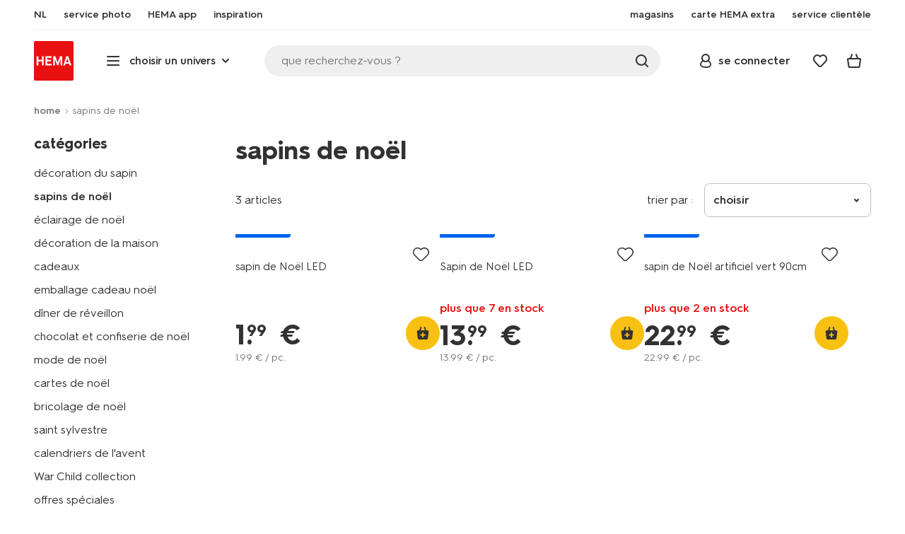

--- FILE ---
content_type: text/html;charset=UTF-8
request_url: https://www.hema.com/fr-be/noel/sapin-de-noel
body_size: 35818
content:
<!doctype html>

<html lang="fr-BE">
<head>
































































































































































































<link rel="canonical" href="https://www.hema.com/fr-be/noel/sapin-de-noel">































































































































































































<meta http-equiv="Content-Type" content="text/html; charset=utf-8">



<meta http-equiv="x-ua-compatible" content="ie=edge">
<meta name="viewport" content="width=device-width, initial-scale=1">
<meta name="theme-color" content="#fffffe" media="(prefers-color-scheme: light)">
<meta name="theme-color" content="#373737" media="(prefers-color-scheme: dark)">




<title>



Sapin de Noël - Noël - HEMA
</title>








    <link rel="preconnect" href="https://htmsa.hema.com">










<!-- CSS Stylesheet -->

<link rel="stylesheet" href="/on/demandware.static/Sites-HemaBE-Site/-/fr_BE/v1768626054579/css/style.css">
<script defer src="/on/demandware.static/Sites-HemaBE-Site/-/fr_BE/v1768626054579/lib/vue-2.6.14.min.js"></script>







<link rel="preload" type="font/woff2" as="font" crossorigin="" href="/on/demandware.static/Sites-HemaBE-Site/-/fr_BE/v1768626054579/fonts/HurmeHEMA-Bold.woff2">
<link rel="preload" type="font/woff2" as="font" crossorigin="" href="/on/demandware.static/Sites-HemaBE-Site/-/fr_BE/v1768626054579/fonts/HurmeHEMA-SemiBold.woff2">
<link rel="preload" type="font/woff2" as="font" crossorigin="" href="/on/demandware.static/Sites-HemaBE-Site/-/fr_BE/v1768626054579/fonts/HurmeHEMA-Regular.woff2">
<link rel="preload" type="font/woff2" as="font" crossorigin="" href="/on/demandware.static/Sites-HemaBE-Site/-/fr_BE/v1768626054579/fonts/hemasvgicons.woff2?v=1764676081">




<link rel="shortcut icon" href="/on/demandware.static/Sites-HemaBE-Site/-/default/dw7680e4bb/images/favicon.ico">




<meta property="og:title" content="Sapin de No&euml;l - No&euml;l - HEMA">
<meta name="twitter:card" content="D&eacute;couvrez l&rsquo;univers sapins de no&euml;l HEMA. Apportez une bonne dose de fun &agrave; votre quotidien avec nos designs originaux ! N&rsquo;oubliez pas : la livraison est gratuite d&egrave;s 30 &euro; d&rsquo;achat.">
<meta name="twitter:title" content="Sapin de No&euml;l - No&euml;l - HEMA">
<meta property="og:url" content="https://www.hema.com/on/demandware.store/Sites-HemaBE-Site/fr_BE/Search-Show?cgid=kerst_kerstboom">
<meta property="og:description" content="D&eacute;couvrez l&rsquo;univers sapins de no&euml;l HEMA. Apportez une bonne dose de fun &agrave; votre quotidien avec nos designs originaux ! N&rsquo;oubliez pas : la livraison est gratuite d&egrave;s 30 &euro; d&rsquo;achat.">
<meta property="og:type" content="website">





<meta property="og:image" content="https://www.hema.com/on/demandware.static/-/Sites/fr_BE/dwa2005dc7/hallmarks/hema-open-graph.png">
<meta property="og:image:secure_url" content="https://www.hema.com/on/demandware.static/-/Sites/fr_BE/dwa2005dc7/hallmarks/hema-open-graph.png">



<meta name="title" content="Sapin de No&euml;l - No&euml;l - HEMA">
<meta name="description" content="D&eacute;couvrez l&rsquo;univers sapins de no&euml;l HEMA. Apportez une bonne dose de fun &agrave; votre quotidien avec nos designs originaux ! N&rsquo;oubliez pas : la livraison est gratuite d&egrave;s 30 &euro; d&rsquo;achat.">
<meta name="keywords" content="">











<script type="text/javascript">//<!--
/* <![CDATA[ (head-active_data.js) */
var dw = (window.dw || {});
dw.ac = {
    _analytics: null,
    _events: [],
    _category: "",
    _searchData: "",
    _anact: "",
    _anact_nohit_tag: "",
    _analytics_enabled: "true",
    _timeZone: "Europe/Brussels",
    _capture: function(configs) {
        if (Object.prototype.toString.call(configs) === "[object Array]") {
            configs.forEach(captureObject);
            return;
        }
        dw.ac._events.push(configs);
    },
	capture: function() { 
		dw.ac._capture(arguments);
		// send to CQ as well:
		if (window.CQuotient) {
			window.CQuotient.trackEventsFromAC(arguments);
		}
	},
    EV_PRD_SEARCHHIT: "searchhit",
    EV_PRD_DETAIL: "detail",
    EV_PRD_RECOMMENDATION: "recommendation",
    EV_PRD_SETPRODUCT: "setproduct",
    applyContext: function(context) {
        if (typeof context === "object" && context.hasOwnProperty("category")) {
        	dw.ac._category = context.category;
        }
        if (typeof context === "object" && context.hasOwnProperty("searchData")) {
        	dw.ac._searchData = context.searchData;
        }
    },
    setDWAnalytics: function(analytics) {
        dw.ac._analytics = analytics;
    },
    eventsIsEmpty: function() {
        return 0 == dw.ac._events.length;
    }
};
/* ]]> */
// -->
</script>
<script type="text/javascript">//<!--
/* <![CDATA[ (head-cquotient.js) */
var CQuotient = window.CQuotient = {};
CQuotient.clientId = 'bbrk-HemaBE';
CQuotient.realm = 'BBRK';
CQuotient.siteId = 'HemaBE';
CQuotient.instanceType = 'prd';
CQuotient.locale = 'fr_BE';
CQuotient.fbPixelId = '__UNKNOWN__';
CQuotient.activities = [];
CQuotient.cqcid='';
CQuotient.cquid='';
CQuotient.cqeid='';
CQuotient.cqlid='';
CQuotient.apiHost='api.cquotient.com';
/* Turn this on to test against Staging Einstein */
/* CQuotient.useTest= true; */
CQuotient.useTest = ('true' === 'false');
CQuotient.initFromCookies = function () {
	var ca = document.cookie.split(';');
	for(var i=0;i < ca.length;i++) {
	  var c = ca[i];
	  while (c.charAt(0)==' ') c = c.substring(1,c.length);
	  if (c.indexOf('cqcid=') == 0) {
		CQuotient.cqcid=c.substring('cqcid='.length,c.length);
	  } else if (c.indexOf('cquid=') == 0) {
		  var value = c.substring('cquid='.length,c.length);
		  if (value) {
		  	var split_value = value.split("|", 3);
		  	if (split_value.length > 0) {
			  CQuotient.cquid=split_value[0];
		  	}
		  	if (split_value.length > 1) {
			  CQuotient.cqeid=split_value[1];
		  	}
		  	if (split_value.length > 2) {
			  CQuotient.cqlid=split_value[2];
		  	}
		  }
	  }
	}
}
CQuotient.getCQCookieId = function () {
	if(window.CQuotient.cqcid == '')
		window.CQuotient.initFromCookies();
	return window.CQuotient.cqcid;
};
CQuotient.getCQUserId = function () {
	if(window.CQuotient.cquid == '')
		window.CQuotient.initFromCookies();
	return window.CQuotient.cquid;
};
CQuotient.getCQHashedEmail = function () {
	if(window.CQuotient.cqeid == '')
		window.CQuotient.initFromCookies();
	return window.CQuotient.cqeid;
};
CQuotient.getCQHashedLogin = function () {
	if(window.CQuotient.cqlid == '')
		window.CQuotient.initFromCookies();
	return window.CQuotient.cqlid;
};
CQuotient.trackEventsFromAC = function (/* Object or Array */ events) {
try {
	if (Object.prototype.toString.call(events) === "[object Array]") {
		events.forEach(_trackASingleCQEvent);
	} else {
		CQuotient._trackASingleCQEvent(events);
	}
} catch(err) {}
};
CQuotient._trackASingleCQEvent = function ( /* Object */ event) {
	if (event && event.id) {
		if (event.type === dw.ac.EV_PRD_DETAIL) {
			CQuotient.trackViewProduct( {id:'', alt_id: event.id, type: 'raw_sku'} );
		} // not handling the other dw.ac.* events currently
	}
};
CQuotient.trackViewProduct = function(/* Object */ cqParamData){
	var cq_params = {};
	cq_params.cookieId = CQuotient.getCQCookieId();
	cq_params.userId = CQuotient.getCQUserId();
	cq_params.emailId = CQuotient.getCQHashedEmail();
	cq_params.loginId = CQuotient.getCQHashedLogin();
	cq_params.product = cqParamData.product;
	cq_params.realm = cqParamData.realm;
	cq_params.siteId = cqParamData.siteId;
	cq_params.instanceType = cqParamData.instanceType;
	cq_params.locale = CQuotient.locale;
	
	if(CQuotient.sendActivity) {
		CQuotient.sendActivity(CQuotient.clientId, 'viewProduct', cq_params);
	} else {
		CQuotient.activities.push({activityType: 'viewProduct', parameters: cq_params});
	}
};
/* ]]> */
// -->
</script>








<script>
	function extend(a, b) {
		for (var key in b)
			if (b.hasOwnProperty(key))
				a[key] = b[key];
		return a;
	}
	var gtmDataObj = JSON.parse('\u007b\"country\"\u003a\"fr\u002dBE\"\u002c\"environment\"\u003a\"production\"\u002c\"shop\"\u003a\"webshop\"\u002c\"siteId\"\u003a\"004\"\u002c\"pageType\"\u003a\"lister\"\u002c\"replatform\"\u003a\"new\"\u002c\"ecommerce\"\u003a\u007b\"currencyCode\"\u003a\"EUR\"\u007d\u002c\"consentState\"\u003a\u007b\"confirmed\"\u003afalse\u002c\"dps\"\u003a\"\"\u002c\"analytical\"\u003a\"denied\"\u002c\"marketing\"\u003a\"denied\"\u007d\u002c\"searchResultsProduct\"\u003a3\u002c\"pageNr\"\u003a1\u002c\"sortOption\"\u003a\"1\u002e\u002ddefault\u002d\u002d\u002dnew\/popular\/stock\u002d\u0028root\u0029\"\u002c\"viewType\"\u003a\"grid\"\u002c\"itemsInBasket\"\u003a\"0\"\u002c\"productsInBasket\"\u003a\"0\"\u007d');

	//check if appUser cookie and update platform
    var cookies = document.cookie.split(';');
    for (var i = 0; i < cookies.length; i++) {
        var tokens = cookies[i].split('=');
		var cookieKey = tokens[0].trim();
        if (cookieKey == 'appUser') {
            gtmDataObj.platform = 'app';
            break;
        }
	}

	if (!gtmDataObj.platform) {
		gtmDataObj.platform = 'web';
	}

	gtmDataLayer = window.gtmDataLayer || [];

	//push event about skipping step4
	

	

	var gtmUserInfo = JSON.parse('\u007b\"userId\"\u003a\"tuid000f0319a50\u002da349\u002d7620\u002dea12\u002dc2910c207a35\"\u002c\"loginState\"\u003a\"0\"\u002c\"crId\"\u003a\"\"\u002c\"eId\"\u003a\"\"\u002c\"meerHemaMember\"\u003a\"0\"\u002c\"userLoyaltyPoints\"\u003a0\u007d');



	extend(gtmDataObj, gtmUserInfo);
	gtmDataLayer.push(gtmDataObj);

	

	loggedCustomer = 'false';
</script>



<!-- Google Tag Manager -->
<script type="text/plain" data-usercentrics="Google Tag Manager">(function(a,b,c,d,e){
  a[d]=a[d]||[];
  a[d].push({'gtm.start': new Date().getTime(), event:'gtm.js'});
  var f = b.getElementsByTagName(c)[0],
      j = b.createElement(c);
  j.async = true;
  j.src = 'https://htmsa.hema.com/htba.js?id=' + e + '&l=' + d;
  f.parentNode.insertBefore(j, f);
})(window,document,'script','gtmDataLayer','TZKLP7T');</script>





<script>
(function(w) {
	var ucInitialized = false;

	// Listen for Usercentrics UI initialization event
	w.addEventListener('UC_UI_INITIALIZED', () => {
		ucInitialized = true;
	});

	w.onload = () => {
		setTimeout(
			() => {
				var gtmLoaded = w.gtmdataLayer?.some(item => item.event === "gtm.js");

				if (!ucInitialized && !gtmLoaded) {

					(function(a,b,c,d,e){
  a[d]=a[d]||[];
  a[d].push({'gtm.start': new Date().getTime(), event:'gtm.js'});
  var f = b.getElementsByTagName(c)[0],
      j = b.createElement(c);
  j.async = true;
  j.src = 'https://htmsa.hema.com/htba.js?id=' + e + '&l=' + d;
  f.parentNode.insertBefore(j, f);
})(window,document,'script','gtmDataLayer','TZKLP7T');

					if (w.gtmDataLayer) {
						w.gtmDataLayer.push({
							event: 'sendEvent',
							eventCat: 'gtm_fallback'
						});
					}
				}
			},
			Number(2500.0) || 0
		);
	};
})(window);
</script>


<!-- End Google Tag Manager -->





<script>
    var appWebViewInfo = JSON.parse('\u007b\"appWebView\"\u003afalse\u002c\"appUser\"\u003a0\u007d');
    if (appWebViewInfo.appWebView) {
        window.sessionStorage.setItem('appWebViewTab', true);
        window.sessionStorage.setItem('appUser', appWebViewInfo.appUser);
    }
</script>

<!-- Include Tags for the HEMA100 Pages -->




<meta name="robots" content="index, follow">






<link rel="alternate" href="https://www.hema.nl/kerst/kerstboom" hreflang="nl-nl"/>



<link rel="alternate" href="https://www.hema.com/nl-be/kerst/kerstboom" hreflang="nl-be"/>



<link rel="alternate" href="https://www.hema.com/fr-be/noel/sapin-de-noel" hreflang="fr-be"/>



<link rel="alternate" href="https://www.hema.com/fr-fr/noel/sapins-de-noel" hreflang="fr-fr"/>














	<script async type="text/javascript" src="//apps.bazaarvoice.com/deployments/hema/main_site/production/fr_BE/bv.js"></script>








<script async='async' src='https://securepubads.g.doubleclick.net/tag/js/gpt.js'></script>
<script>
var googletag = googletag || {};
googletag.cmd = googletag.cmd || [];
</script>
<script>
function initAds() {


var adslot = new Array();
googletag.cmd.push(function() {
var mapping1 = googletag.sizeMapping()
.addSize([0, 0], [[300, 250], 'fluid'])
.addSize([792, 0], [[720, 144], 'fluid'])
.addSize([1066, 0], [[728, 90], [740, 148], 'fluid'])
.addSize([1336, 0], [[728, 90], [903, 180], 'fluid'])
.build();
var mapping2 = googletag.sizeMapping()
.addSize([0, 0], [[300, 250], 'fluid'])
.addSize([792, 0], [[728, 90], [728, 182], 'fluid'])
.addSize([1066, 0], [[728, 90], [970, 250], [970, 90], [971, 194], 'fluid'])
.addSize([1336, 0], [[728, 90], [1240, 248], [970, 250], [970, 90], 'fluid'])
.build();
// Hema_Web - Tags
// Hema_Web - PLP_Top - Non Lazy Loading
if(document.getElementById('PLP_Top')) {
adslot['PLP_Top'] =
googletag.defineSlot('/23117949970/Hema_WebBE/PLP_Top', [[300, 250], [720, 144], [728, 90], [740, 148], [903, 180], 'fluid'], 'PLP_Top')
.defineSizeMapping(mapping1)
.addService(googletag.pubads());
}
// Hema_Web - PLP_Mid1 - Lazy Loading
if(document.getElementById('PLP_Mid1')) {
adslot['PLP_Mid1'] =
googletag.defineSlot('/23117949970/Hema_WebBE/PLP_Mid1', [[300, 250], [720, 144], [728, 90], [740, 148], [903, 180], 'fluid'], 'PLP_Mid1')
.defineSizeMapping(mapping1)
.addService(googletag.pubads());
}
// Hema_Web - PLP_Mid2 - Lazy Loading
if(document.getElementById('PLP_Mid2')) {
adslot['PLP_Mid2'] =
googletag.defineSlot('/23117949970/Hema_WebBE/PLP_Mid2', [[300, 250], [720, 144], [728, 90], [740, 148], [903, 180], 'fluid'], 'PLP_Mid2')
.defineSizeMapping(mapping1)
.addService(googletag.pubads());
}
// Hema_Web - PLP_Bottom - Lazy Loading
if(document.getElementById('PLP_Bottom')) {
adslot['PLP_Bottom'] =
googletag.defineSlot('/23117949970/Hema_WebBE/PLP_Bottom', [[300, 250], [728, 90], [728, 182], [970, 250], [971, 194], [1240, 248], [970, 90], 'fluid'], 'PLP_Bottom')
.defineSizeMapping(mapping2)
.addService(googletag.pubads());
}
// these targeting variables should be set based on page search term (search page), category (plp), etc

googletag.pubads().setTargeting('L','FR');



googletag.pubads().setTargeting('category1', "Noel");





googletag.pubads().setTargeting('category2', "sapins-de-noel");




googletag.pubads().enableSingleRequest();
googletag.pubads().collapseEmptyDivs();
googletag.pubads().disableInitialLoad();
googletag.enableServices();
// HERE YOU SET THE NON LAZY LOADING AD UNITS
googletag.pubads().refresh([adslot['PLP_Top']], {changeCorrelator: false}); // load this adcall without lazy
googletag.pubads().addEventListener('slotRenderEnded', function(event) {
var slotId = event.slot.getSlotElementId();
var iframes = document.getElementById(slotId).getElementsByTagName('iframe');
if (iframes.length > 0) {
iframes[0].classList.add('retail-bannering-iframe');
}
});
});
// event listener to reinitialize the top slot
window.addEventListener('refreshEvents', function(e){
if(googletag) {
googletag.pubads().refresh([adslot['PLP_Top']], {changeCorrelator: false});
}
});
// HERE YOU SET THE LAZY LOADING AD UNITS
var LazyLoading_Tag_IDs = 'PLP_Mid1,PLP_Mid2,PLP_Bottom';

// Code below provided by Morgenfrisk - DO NOT CHANGE
// if there is an issue with the code below, contact Hema/Morgenfrisk for updated code
LazyLoading_Tag_IDs = LazyLoading_Tag_IDs.replace(/\s/g, '');
var lazyElements = LazyLoading_Tag_IDs.split(',');
function checkLazy_tmp(){
for(var i = 0; i < lazyElements.length; i++) {
if(document.getElementById(lazyElements[i]) && !document.getElementById(lazyElements[i]).dataset.isCalled && isAnyPartOfElementInViewport(document.getElementById(lazyElements[i]))) {
document.getElementById(lazyElements[i]).dataset.isCalled = true;
googletag.pubads().refresh([adslot[lazyElements[i]]], {changeCorrelator: false});
console.debug(lazyElements[i]+' adcall is called!')
}
}
}
function isAnyPartOfElementInViewport(el) {
const rect = el.getBoundingClientRect();
const windowHeight = (window.innerHeight || document.documentElement.clientHeight);
const windowWidth = (window.innerWidth || document.documentElement.clientWidth);
const vertInView = (rect.top <= windowHeight+200) && ((rect.top + rect.height) >= 0);
const horInView = (rect.left <= windowWidth) && ((rect.left + rect.width) >= 0);
return (vertInView && horInView);
}
function addEvent_tmp(elm, evType, fn, useCapture) {
if (elm.addEventListener) {
elm.addEventListener(evType, fn, useCapture);
return true;
} else if (elm.attachEvent) {
var r = elm.attachEvent('on' + evType, fn);
return r;
} else {
elm['on' + evType] = fn;
}
}
addEvent_tmp(window,'load', checkLazy_tmp, false);
addEvent_tmp(window,'resize', checkLazy_tmp, false);
addEvent_tmp(window,'scroll', checkLazy_tmp, false);
// end Morgenfrisk code area
}
// event listener for loading ad banners if user consented to marketing cookies
window.addEventListener('adBannerLoaded', function() {
initAds();
window.dispatchEvent(new Event('adBannersInitialized'));
});
</script>




</head>
<body>

<script>
    document.body.className += ' ';
</script>






<div class="container">






























































































































































































<script defer src="/on/demandware.static/Sites-HemaBE-Site/-/fr_BE/v1768626054579/js/vue-simplesearch.bundle.js"></script>
<script defer src="/on/demandware.static/Sites-HemaBE-Site/-/fr_BE/v1768626054579/js/vue-mobilelinks.bundle.js"></script>
<script defer src="/on/demandware.static/Sites-HemaBE-Site/-/fr_BE/v1768626054579/js/vue-sustainability.bundle.js"></script>
<div class="skip-links js-skip-links">
<a href="#main-content" class="button button-outline">
<span class="icon font-ico-dart" aria-hidden="true"></span>
ga naar hoofdinhoud
</a>
<a href="#search-fake-button" class="button button-outline">
<span class="icon font-ico-search" aria-hidden="true"></span>
ga naar zoeken
</a>
</div>
<span class="overlay overlay-custom" role="presentation"></span>
<span class="overlay-pdp" role="presentation"></span>

<div class="header-top-content">

	 

	
</div>

<header class="header  redesign" data-cy="hd-body">
<span class="overlay mobile-header-overlay fullscreen-overlay" role="presentation"></span>
<div class="wrap">
<button class="btn menu-toggle" data-cy="hd-ctgry-open" aria-label="toggle menu" type="button">
<span class="icon font-ico-hamburger" aria-hidden="true"></span>
</button>
<div class="nav-wrap clearfix">
<div class="bottom-nav">
<div class="logo-container">
<a href="https://www.hema.com/fr-be" class="logo" data-cy="hd-hema-logo">
<img src="https://www.hema.com/on/demandware.static/Sites-HemaBE-Site/-/default/dw79a2a71c/images/logo.svg" fetchpriority="high" alt="Hema log" width="56" height="56" loading="eager">
</a>
</div>
<div class="categories-wrap" data-cy="hd-ctgry-dropdown">
<span class="btn dropdown categories-btn categories-btn--fake" data-cy="mob-hd-menu-btn" aria-hidden="true">
<span class="icon font-ico-hamburger" aria-hidden="true"></span>
<span>choisir un univers</span>
<span class="icon font-ico-arrow-down-new" aria-hidden="true"></span>
</span>
<nav class="main-nav" data-cy="mob-menu-body">
<div class="navigation">
<div class="menu-header">
<a class="menu-header-logo-link" href="https://www.hema.com/fr-be">
<img class="menu-header-logo" width="70" height="70" src="https://www.hema.com/on/demandware.static/Sites-HemaBE-Site/-/default/dw79a2a71c/images/logo.svg" fetchpriority="high" alt="Hema">
</a>
<button class="menu-close js-menu-close" aria-label="Close category menu" data-cy="" type="button">
<span class="icon font-ico-close" aria-hidden="true"></span>
</button>
</div>
<div class="level-1 sliding-menu">
<div class="top-links js-gtm-mainnav js-accissility-top-links" data-gtmmenu="top">
<span class="h4 show">encore + de HEMA</span>
<div class="wrap">















<div class="content-asset"><!-- dwMarker="content" dwContentID="efb24522e905ceb72c553fa47a" -->
<!-- ////////// sematic html live 6-8-24 ////////// -->

<ul role="menubar" >
	<li role="menuitem">
		<a data-cy="hd-fr" href="/nl-be">NL</a>
	</li>

	<li role="menuitem">
		<a data-cy="hd-fotoservice" href="https://foto.hema.be/fr">
			<span class="icon font-ico-photo"></span>
			<span>service photo</span>
		</a>
	</li>

<li role="menuitem">
		<a data-cy="hd-app" href="/fr-be/app">
			<span class="icon font-ico-app"></span>
			<span>HEMA app</span>
		</a>
	</li>

<!--
	<li role="menuitem">
		<a data-cy="hd-outlet" href="/fr-be/outlet">
			<span class="icon font-ico-pass"></span>
			<span>outlet</span>
		</a>
	</li>	
-->
	<li role="menuitem" class="last-left">
		<a data-cy="hd-inspiration" href="/fr-be/inspiration">
			<span class="icon font-ico-caffee"></span>
			<span>inspiration</span>
		</a>
	</li>
	
	
	<li role="menuitem">
		<a data-cy="hd-winkels" href="/fr-be/magasins">
			<span class="icon font-ico-location"></span>
			<span>magasins</span>
		</a>
	</li>

	<li role="menuitem">
		<a data-cy="hd-hema-extra" href="/fr-be/hema-extra">
			<span class="icon font-ico-pass"></span>
			<span>carte HEMA extra</span>
		</a>
	</li>

	<li class="last-in-row">
		<a data-cy="hd-klantenservice" href="/fr-be/service-clientele">
			<span class="icon font-ico-support"></span>
		<span>service clientèle</span>
		</a>
	</li>
</ul>


<!-- ////////// oude html ////////// -->
<!--

<ul>
	<li><a data-cy="hd-fr" href="/nl-be">NL</a></li>

	<li><a data-cy="hd-fotoservice" href="https://foto.hema.be/fr"><i class="icon font-ico-photo"></i><span>service photo</a></li>
	
	<li><a data-cy="hd-tickets" href="https://tickets.hema.be/"><i class="icon font-ico-bag"></i><span>billetterie</span></a></li>	
	
	<li><a data-cy="hd-outlet" href="/fr-be/outlet"><i class="icon font-ico-pass"></i><span>outlet</span></a></li>	

	<li class="last-left"><a data-cy="hd-inspiration" href="/fr-be/inspiration"><i class="icon font-ico-caffee"></i><span>inspiration</span></a></li>
	
	
	
	<li><a data-cy="hd-winkels" href="/fr-be/magasins"><i class="icon font-ico-location"></i><span>magasins</span></a></li>

	<li><a data-cy="hd-hema-extra" href="/fr-be/hema-extra"><i class="icon font-ico-pass"></i><span>carte HEMA extra</span></a></li>

	<li class="last-in-row"><a data-cy="hd-klantenservice" href="/fr-be/service-clientele"><i class="icon font-ico-support"></i><span>service clientèle</span></a>
	</li>
<li><a data-cy="hd-tickets" href="https://tickets.hema.be/"><span class="icon font-ico-bag"></span><span>tickets</span></a></li>	

</ul>



-->
</div> <!-- End content-asset -->








</div>
</div>
<div class="category-menu-container">
<button type="button" class="btn categories-btn js-acc-categories-btn" aria-label="Press enter to open the menu. Navigate through the menu with arrows.">
<span class="icon font-ico-hamburger" aria-hidden="true"></span>
<span>choisir un univers</span>
<span class="icon font-ico-arrow-down-new" aria-hidden="true"></span>
</button>
<span class="menu-container-overlay" aria-hidden="true"></span>
<div class="nav-category-menu js-gtm-mainnav" data-gtmmenu="main">

	 


	






























































































































































































<ul class="category-tree clearfix" role="menubar">
	
	<li class="body bold level-1-title">choisir un univers</li>
	
	<li class="li-init" data-flyout-ref="init">&nbsp;</li>
	
<!-- //////////////////// SEASONAL CAT. BOLLETJES //////////////////// -->	

<!--

	<li role="menuitem" data-flyout-ref="flyout-solden-okt25"><a href="https://www.hema.com/fr-be/outlet"><img width=36 height=39 alt="soldes" class="cat-img"src="https://www.hema.com/on/demandware.static/-/Sites/fr_BE/dw85be510d/home/catsliders/HEMA-categoryslider-2023-280x280-aanbiedingen.jpg"><span class="text body">soldes</span></a></li>

	<li role="menuitem" data-flyout-ref="flyout-pasen-okt25"><a href="https://www.hema.com/fr-be/paques"><img width=36 height=39 alt="pâques" class="cat-img" src="https://www.hema.com/on/demandware.static/-/Sites/fr_BE/dwbae6fec2/home/catsliders/HEMA-2025-categoryslider-280x280-wk07-pasen-nijntje.jpg"><span class="text body">Pâques</span></a></li>

	<li role="menuitem" data-flyout-ref="flyout-kantoor-okt25"><a href="https://www.hema.com/fr-be/papeterie"><img width=36 height=39 alt="rentée" class="cat-img" src="https://www.hema.com/on/demandware.static/-/Sites/fr_BE/dw1e7bf75f/home/catsliders/HEMA-2024-categoryslider-280x280-wk32-BTS-fr.jpg"><span class="text body">back to school</span></a></li>	

	<li role="menuitem"><a href="https://www.hema.com/fr-be/fete-idees-cadeau/halloween"><img width=36 height=39 alt="halloween" class="cat-img" src="https://www.hema.com/on/demandware.static/-/Sites/fr_BE/dwec223d8c/home/catsliders/HEMA-2024-categoryslider-280x280-wkwk36-37-halloween-pompoen.jpg"><span class="text body">halloween</span></a></li>	

	<li role="menuitem" data-flyout-ref="flyout-black-friday-okt25"> <a href="https://www.hema.com/fr-be/offres-speciales"><img width=36 height=39 alt="black friday" class="cat-img" src="https://www.hema.com/on/demandware.static/-/Sites/fr_BE/dwcbbedc2a/home/catsliders/HEMA-2023-categoryslider-280x280-wk47-blackfriday.jpg"><span class="text body">black friday MAANDAG TM WOENSDAG</span></a></li> 

	<li role="menuitem" data-flyout-ref="flyout-black-friday-hema-extra-okt25"><a href="https://www.hema.com/fr-be/offres-speciales"><img width=36 height=39 alt="offres spéciales" class="cat-img" src="https://www.hema.com/on/demandware.static/-/Sites/fr_BE/dwcbbedc2a/home/catsliders/HEMA-2023-categoryslider-280x280-wk47-blackfriday.jpg"><span class="text body">black friday DONDERDAG HEMA EXTRA</span></a></li> 


	<li role="menuitem" data-flyout-ref="flyout-black-friday-weekend-okt25"> <a href="https://www.hema.com/fr-be/offres-speciales"><img width=36 height=39 alt="offres spéciales" class="cat-img" src="https://www.hema.com/on/demandware.static/-/Sites/fr_BE/dwcbbedc2a/home/catsliders/HEMA-2023-categoryslider-280x280-wk47-blackfriday.jpg"><span class="text body">black friday WEEKEND </span></a></li> 

	<li role="menuitem" data-flyout-ref="flyout-sinterklaas-okt25"><a href="https://www.hema.com/fr-be/saint-nicolas"><img width=36 height=39 alt="saint nicolas" class="cat-img" src="https://www.hema.com/on/demandware.static/-/Sites/fr_BE/dwd56fa1c8/home/catsliders/HEMA-2024-categoryslider-280x280-wk40-sint-algemeen.jpg"><span class="text body">saint nicolas</span></a></li>


	<li role="menuitem" data-flyout-ref="flyout-sinterklaas-okt25"><a href="https://www.hema.com/fr-be/saint-nicolas"><img width=36 height=39 alt="sinterklaas" class="cat-img" src="https://www.hema.com/on/demandware.static/-/Sites/fr_BE/dw714efe79/sinterklaas/catsliders/HEMA-2023-categoryslider-280x280-chocoletter.jpg"><span class="text body">saint nicolas</span></a></li>

	<li role="menuitem" data-flyout-ref="flyout-kerst-okt25"><a href="https://www.hema.com/fr-be/noel"><img width=36 height=39 alt="noël" class="cat-img" src="https://www.hema.com/on/demandware.static/-/Sites/fr_BE/dw3fb653ba/home/catsliders/HEMA-2024-categoryslider-280x280-wk40-kerst-algemeen-1.jpg"><span class="text body">noël</span></a></li>



	<li role="menuitem"><a href="https://www.hema.com/fr-be/fete-idees-cadeau/halloween"><img width=36 height=39 alt="halloween" class="cat-img" src="https://www.hema.com/on/demandware.static/-/Sites/fr_BE/dwec223d8c/home/catsliders/HEMA-2024-categoryslider-280x280-wkwk36-37-halloween-pompoen.jpg"><span class="text body">halloween</span></a></li>	

	<li role="menuitem" data-flyout-ref="flyout-kerst-okt25"><a href="https://www.hema.com/fr-be/noel"><img width=36 height=39 alt="noël" class="cat-img" src="https://www.hema.com/on/demandware.static/-/Sites/fr_BE/dw83cacb89/home/catsliders/HEMA-2025-categoryslider-280x280-wk45-kersthub-algemeen.jpg"><span class="text body">noël</span></a></li>

	<li role="menuitem" data-flyout-ref="flyout-oud-nieuw"><a href="https://www.hema.com/fr-be/noel/saint-sylvestre"><img width=36 height=39 alt="saint sylvestre" class="cat-img" src="https://www.hema.com/on/demandware.static/-/Sites/fr_BE/dwd77a2b72/cadeau/catsliders/HEMA-2023-categoryslider-280x280-wk50-51-oudennieuw-glazen.jpg"><span class="text body">saint sylvestre</span></a></li>

-->			
	
<!-- ///////////////// EINDE SEASONAL CAT. BOLLETJES ///////////////// -->	
<!-- ///////////////////////////////////////////////////////////////////////// -->	



	<li role="menuitem" data-flyout-ref="flyout-baby-okt25"><a data-cy="cat-1" href="https://www.hema.com/fr-be/bebe"><img width=36 height=39 alt="bébé" class="cat-img" src="https://www.hema.com/on/demandware.static/-/Sites/fr_BE/dwf1600f45/home/catsliders/HEMA-2025-categoryslider-280x280-wk39-baby.jpg"><span class="text body">bébé</span></a></li>

	<li role="menuitem" data-flyout-ref="flyout-kind-okt25"><a href="https://www.hema.com/fr-be/enfant"><img width=36 height=39 alt="enfant" class="cat-img" src="https://www.hema.com/on/demandware.static/-/Sites/fr_BE/dw8d11415b/home/catsliders/HEMA-2025-categoryslider-280x280-wk5-6-kind.jpg"><span class="text body">enfant</span></a></li>

	<li role="menuitem" data-flyout-ref="flyout-dames-heren-okt25"><a href="https://www.hema.com/fr-be/elle-lui"><img width=36 height=39 alt="elle et lui" class="cat-img" src="https://www.hema.com/on/demandware.static/-/Sites/fr_BE/dw722eb440/home/catsliders/HEMA-2025-categoryslider-280x280-wk36-damesheren.jpg"><span class="text body">elle et lui</span></a></li>

	<li role="menuitem" data-flyout-ref="flyout-wonen-okt25"><a href="https://www.hema.com/fr-be/maison-deco"><img width=36 height=39 alt="maison et déco" class="cat-img" src="https://www.hema.com/on/demandware.static/-/Sites/fr_BE/dwb6bca0d9/home/catsliders/HEMA-2025-categoryslider-280x280-wk37-38-kaarsen.jpg"><span class="text body">maison et déco</span></a></li>

	<li role="menuitem" data-flyout-ref="flyout-badkamer-okt25"><a href="https://www.hema.com/fr-be/bain-toilette"><img width=36 height=39 alt="bain" class="cat-img" src="https://www.hema.com/on/demandware.static/-/Sites/fr_BE/dw7b5a3a65/home/catsliders/HEMA-2024-categoryslider-280x280-handdoeken.jpg"><span class="text body">bain</span></a></li>

	<li role="menuitem" data-flyout-ref="flyout-slapen-okt25"><a href="https://www.hema.com/fr-be/literie"><img width=36 height=39 alt="dormir" class="cat-img" src="https://www.hema.com/on/demandware.static/-/Sites/fr_BE/dw7d3c680d/home/catsliders/HEMA-2024-categoryslider-280x280-wk41-42-dbo-nieuw.jpg"><span class="text body">dormir</span></a></li>

	<li role="menuitem" data-flyout-ref="flyout-koken-tafelen-okt25"><a href="https://www.hema.com/fr-be/manger-cuisiner"><img width=36 height=39 alt="manger et cuisiner" class="cat-img" src="https://www.hema.com/on/demandware.static/-/Sites/fr_BE/dw5779c681/home/catsliders/HEMA-2024-categoryslider-280x280-wk11-12-koken.jpg"><span class="text body">manger et cuisiner</span></a></li>

	<li role="menuitem" data-flyout-ref="flyout-feest-cadeau-okt25"><a href="https://www.hema.com/fr-be/fete-idees-cadeaux"><img width=36 height=39 alt="fête et cadeaux" class="cat-img" src="https://www.hema.com/on/demandware.static/-/Sites/fr_BE/dw4ee125ac/home/catsliders/HEMA-2024-categoryslider-280x280-wk37-cadeaus-voor kinderen.jpg"><span class="text body">fête et cadeaux</span></a></li>

	<li role="menuitem" data-flyout-ref="flyout-kantoor-okt25"><a href="https://www.hema.com/fr-be/papeterie"><img width=36 height=39 alt="école et bureau" class="cat-img" src="https://www.hema.com/on/demandware.static/-/Sites/fr_BE/dw99597f6f/home/catsliders/HEMA-2024-categoryslider-280x280-kantoor.jpg"><span class="text body">école et bureau</span></a></li>

	<li role="menuitem" data-flyout-ref="flyout-vrije-tijd-okt25"><a href="https://www.hema.com/fr-be/loisirs-temps-libre"><img width=36 height=39 alt="loisirs" class="cat-img" src="https://www.hema.com/on/demandware.static/-/Sites/fr_BE/dw73cf1a89/home/catsliders/HEMA-2025-categoryslider-280x280-wk39-VTK.jpg"><span class="text body">loisirs</span></a></li>

	<li role="menuitem" data-flyout-ref="flyout-mooi-gezond-okt25"><a href="https://www.hema.com/fr-be/soins-beaute"><img width=36 height=39 alt="beauté" class="cat-img" src="https://www.hema.com/on/demandware.static/-/Sites/fr_BE/dw1a03fd69/home/catsliders/HEMA-2025-categoryslider-280x280-wk21-22-gelpolish.jpg"><span class="text body">beauté</span></a></li>

	<li role="menuitem" data-flyout-ref="flyout-speelgoed-okt25"><a href="https://www.hema.com/fr-be/jouets"><img width=36 height=39 alt="speelgoed" class="cat-img"src="https://www.hema.com/on/demandware.static/-/Sites/fr_BE/dw1fe367a7/home/catsliders/HEMA-2025-categoryslider-280x280-wk4142-speelgoed2.jpg"><span class="text body">jouets</span></a></li>

	<li role="menuitem" data-flyout-ref="flyout-fotoservice-okt25"><a href="https://foto.hema.be/fr/"><img width=36 height=39 alt="service photo" class="cat-img"src="https://www.hema.com/on/demandware.static/-/Sites/fr_BE/dw7d70de9a/home/catsliders/HEMA-2023-categoryslider-280x280-wk24-fotoservice.jpg"><span class="text body">service photo</span></a></li>

	<li role="menuitem" data-flyout-ref="flyout-aanbiedingen-okt25"><a href="https://www.hema.com/fr-be/offres-speciales"><img width=36 height=39 alt="offres spéciales" class="cat-img" src="https://www.hema.com/on/demandware.static/-/Sites/fr_BE/dw85be510d/home/catsliders/HEMA-categoryslider-2023-280x280-aanbiedingen.jpg"><span class="text body">offres spéciales</span></a></li>

	<li role="menuitem" data-flyout-ref="flyout-nieuw-okt25"><a href="https://www.hema.com/fr-be/nouveau"><img width=36 height=39 alt="nouveau" class="cat-img" src="https://www.hema.com/on/demandware.static/-/Sites/fr_BE/dw72ba3977/home/catsliders/HEMA-categoryslider-2023-280x280-nieuw.jpg"><span class="text body">nouveau</span></a></li>

</ul>






























































































































































































 
	
</div>
</div>
<div id="vue-mobile-links" class="login-info">
<span class="h4">HEMA et moi</span>
<div class="login-info-links js-gtm-mainnav" data-gtmmenu="top">




























































































































































































<mobile-menu-links
customerregistered="false"
loginshowurl="https://www.hema.com/on/demandware.store/Sites-HemaBE-Site/fr_BE/Login-Show?original=%2ffr-be%2fnoel%2fsapin-de-noel"
accountshowurl="https://www.hema.com/fr-be/hema-et-moi/compte"
wishlistshowurl="https://www.hema.com/fr-be/wishlist"
wishlistitems="0">
</mobile-menu-links>
</div>
</div>
</div>
</div>
</nav>
</div>
<div class="search-wrap redesign">
<button class="search-fake js-search-open" id="search-fake-button" data-cy="open-search-overlay" type="button">
<span class="search-fake-input body js-search-fake-input" data-placeholder="que recherchez-vous ?">que recherchez-vous ?</span>
<span class="icon font-ico-search" aria-hidden="true"></span>
<span class="search-open" aria-hidden="true"></span>
</button>
</div>
<div class="header-actions">





























































































































































































<div class="profile-wrap">


<a class="btn-login js-login-button-desktop" href="https://www.hema.com/fr-be/hema-et-moi/compte" data-cy="hd-profile">
<span class="icon font-ico-profile-round" aria-hidden="true"></span>
<span class="profile-name">se connecter</span>
</a>

<input type="hidden" name="isCustomerLoggedIn" id="isCustomerLoggedIn" data-is-logged-in="false">
</div>
<div class="favorites-wrap ">
<a class="favorites-btn js-header-favorites" href="https://www.hema.com/fr-be/wishlist" data-cy="hd-fvrt" data-favorite-count="0" aria-label="Wish list">
<span class="icon font-ico-heart" aria-hidden="true"></span>
</a>
</div>


<div class="minicart-btn js-minicart-btn" data-cy="minicart-open">






























































































































































































<div class="js-added-products hidden">null</div>



<div class="inner redesign empty-minicart">

<a href="https://www.hema.com/fr-be/cart" title="voir le panier" class="btn cart-btn " data-cy="hd-mc">
<span class="cart-icon">
<span class="icon font-ico-cart"></span>
<span class="items body bold">0</span>
</span>
</a>
<input type="hidden" class="js-product-quantity" name="product-quantity" value="">
<input type="hidden" class="js-quantity-specific-product" name="quantity-specific-product" value="">
<input type="hidden" class="js-quantity-before-changing" name="quantity-before-changing" value="">


<div class="minicart js-minicart-container" data-productsinbasket="0" data-itemsinbasket="0" data-currencycode="" role="dialog" aria-modal="true" hidden>
<div class="minicart-top">
<span class="h2">mon panier</span>
</div>
<button class="close-minicart js-close-minicart" type="button">refermer</button>
<div class="empty-cart empty-cart--mini">















<div class="content-asset"><!-- dwMarker="content" dwContentID="85916ce0e6842e01544cc11d19" -->
<div class="empty-cart-top">
	<img alt="emty cart image" src="https://www.hema.com/on/demandware.static/-/Sites-HemaBE-Library/fr_BE/dwe635cad6/empty-cart.jpg">
	<h3 class="h4">votre panier est vide..</h3>
</div>
<div class="empty-cart-bottom">
	<a href="https://www.hema.com/on/demandware.store/Sites-HemaBE-Site/fr_BE/Login-Show?original=%2fcart" class='btn button-login button-green button-large'>se connecter</a>
	<button class="link js-close-minicart" type="button">continuez votre shopping</button>
</div
</div> <!-- End content-asset -->








</div>
</div>

</div>

<div class="cart-abandoned-reminder js-cart-abandoned-reminder hidden" data-cy="abandoned-cart-message">
    <span class="message">psitt, vous avez encore quelque chose dans votre panier !</span>
</div>

</div>


<div class="modal-overlay new-modal-overlay js-account-minilogin-overlay" aria-hidden="true"></div>
<div class="account-minilogin new-modal redesign" hidden>
<button class="close-modal js-account-minilogin-modal-close" type="button">
<span class="font-ico-remove-round" aria-hidden="true"></span>
<span class="visually-hidden">global.close</span>
</button>
<div class="new-modal-body js-modal-body account-minilogin-body js-account-minilogin-body">



























































































































































































<span class="h2 account-login-heading">se connecter</span>
<h4 class="account-login-text h5">j'ai un compte</h4>
<div class="basket-title-wrap redesign js-login-block">
<div class="message-block error-message-block error-message-block-warning hidden">
<span class="font-ico-warning" aria-hidden="true"></span>
<div class="error-message-body">
<span class="js-login-error-message body">Un ou plusieurs des champs ne sont pas remplis correctement</span>
<a class="error-message-block-link js-forgot-password-link js-reset-password link hidden" href="javascript:;">mot de passe oubli&eacute; ?</a>
</div>
<button class="error-message-block-btn js-remove-error-msg-btn" type="button" aria-label="Close error message">
<span class="font-ico-close" aria-hidden="true"></span>
</button>
</div>
</div>
<div class="form">
<form id="dwfrm_login" class="js-login-modal-form login-modal-form js-validate-form">


<div class="form-wrapper" data-formgroup-id="login">
	
		
			
			<div class="form-group-wrapper" data-country-id="default">
				
					<fieldset class="form-row ">
						<legend class="visually-hidden">login</legend>
						
							
								
								


<div class="inner inner-full animated-label required">




<label for="dwfrm_login_username_default"><span class="label">adresse e-mail</span></label>


<div class="input-wrap password-field js-email-field">
<div class="input-wrap--inner">
<span class="input-icon email-icon" aria-hidden="true"></span>
<input class="input-text required js-login-username-input" type="email"  id="dwfrm_login_username_default"  name="dwfrm_login_username" value="" regex="^[\w.%+-]+@(?:[a-zA-Z0-9-]+\.)+[a-zA-Z]{2,}$" autocomplete='off' minlength='6' maxlength='255' placeholder='adresse e-mail' >
</div>

</div>






</div>

								
							
						
					</fieldset>
				
					<fieldset class="form-row ">
						<legend class="visually-hidden">login</legend>
						
							
								
								


<div class="inner inner-full animated-label required">




<label for="dwfrm_login_password_default"><span class="label">mot de passe *</span></label>


<div class="input-wrap password-field">
<div class="input-wrap--inner">
<span class="input-icon pass-icon"></span>
<input class="input-text show-pass js-show-pass default-regex required js-login-password-input" type="password"  id="dwfrm_login_password_default"  name="dwfrm_login_password" value="" autocomplete='off' minlength='8' maxlength='255' data-msg-minlength='entrez un mot de passe d'au moins 8 caractères' placeholder='mot de passe' >
<span class="input-icon show-pass-btn"></span>
</div>

</div>







</div>

								
							
						
					</fieldset>
				
			</div>
		
	

	<div class="hidden js-hidden-source">
		<div class="form-caption custom-form-caption js-custom-postal-tip"><small></small></div>
		<div class="address-suggestion js-address-result">
			<span class="js-result"></span>
		</div>
		<div class="js-address-error visually-hidden">
			<span class="error">Le code postal correspond-t-il au num&eacute;ro de la maison ? R&eacute;essayez.</span>
		</div>
	</div>
</div>

<div class="form-row">
<button type="button" class="color-grey-darker link js-forgot-password-link">mot de passe oubli&eacute; ?</button>
</div>
<button type="submit" class="btn button-login button-green button-large js-validate-button js-login-button">se connecter</button>

<div id="js-login-recaptcha" class="recaptcha" data-loadcaptcha="true"></div>

<input type="hidden" name="csrf_token" value="b7C79a5jxe9gi-d5GV9DNvEkFq47fvgjFLsJv17Y24Q7dTEJjpvNjSTTCQNUqWzDRbspRlde6lpONTZcPFE_i5z1asEtyxaScKhok9kROV0yZizdkrTPpj9KYy0XvWFWa-0JrpDlGSgsxGPdlGtb3woMnja30Y03CLzZ3xBaZjcVhEvcvYo=">
</form>
</div>
<div class="account-login-subheader-wrap hidden" aria-hidden="true">
<p class="account-login-subheader">
<span>ou</span>
</p>
</div>
<div class="js-without-account-button without-account-button hidden" aria-hidden="true">
<a class="btn button-login button-transparent button-large js-guest-gtm" href="/fr-be/shipping">commander sans compte</a>
</div>
<div class="account-login-subheader-wrap" aria-hidden="true">
<p class="account-login-subheader">
<span>ou</span>
</p>
</div>
<div class="login-box-content-wrap js-modal-body">
<div class="basket-title-wrap redesign js-register-block">
<div class="message-block error-message-block error-message-block-warning hidden">
<span class="font-ico-warning" aria-hidden="true"></span>
<div class="error-message-body">
<span class="js-error-message body"></span>
</div>
<button class="error-message-block-btn js-remove-error-msg-btn" type="button" aria-label="Close error message">
<span class="font-ico-close" aria-hidden="true"></span>
</button>
</div>
</div>
<h5 class="account-login-text h5">je n'ai pas de compte</h5>
<div class="login-box-content clearfix">













<div class="content-asset"><!-- dwMarker="content" dwContentID="6755a9ec1d5633d6a8191617bc" -->
<!-- ////////// sematic html live 6-8-24 ////////// -->

<ul class="login-guest-list">
  <li>
    <span class="ico-checked-wrap">
      <span class="font-ico-checked" aria-hidden="true"></span>
    </span>
    <span class="color-grey-dark">une réduction de 10% de bienvenue</span>
  </li>
  <li>
    <span class="ico-checked-wrap">
      <span class="font-ico-checked" aria-hidden="true"></span>
    </span>
    <span class="color-grey-dark">épargnez pour des réduction extra</span>
  </li>
  <li>
    <span class="ico-checked-wrap">
      <span class="font-ico-checked" aria-hidden="true"></span>
    </span>
    <span class="color-grey-dark">des gaufres pour votre anniversaire</span>
  </li>
</ul>


<!-- ////////// oude html ////////// -->
<!--

<ul class="login-guest-list">
	<li>
		<span class="ico-checked-wrap"><i class="font-ico-checked"></i></span>
		<span class="color-grey-dark">une réduction de 10% de bienvenue</span>
	</li>
	<li>
		<span class="ico-checked-wrap"><i class="font-ico-checked"></i></span>
		<span class="color-grey-dark">épargnez pour des réduction extra</span>
	</li>
	<li>
		<span class="ico-checked-wrap"><i class="font-ico-checked"></i></span>
		<span class="color-grey-dark">des gaufres pour votre anniversaire</span>
	</li>
</ul>
-->
</div> <!-- End content-asset -->







<form id="dwfrm_login_register" class="js-preregister-form js-validate-form">
<div class="form">


<div class="form-wrapper" data-formgroup-id="preregister">
	
		
			
			<div class="form-group-wrapper" data-country-id="default">
				
					<fieldset class="form-row ">
						<legend class="visually-hidden">preregister</legend>
						
							
								
								


<div class="inner inner-full animated-label required">




<label for="dwfrm_preregister_username_default"><span class="label">adresse e-mail</span></label>


<div class="input-wrap password-field js-email-field">
<div class="input-wrap--inner">
<span class="input-icon email-icon" aria-hidden="true"></span>
<input class="input-text required js-register-username-input" type="email"  id="dwfrm_preregister_username_default"  name="dwfrm_preregister_username" value="" regex="^[\w.%+-]+@(?:[a-zA-Z0-9-]+\.)+[a-zA-Z]{2,}$" autocomplete='off' minlength='6' maxlength='255' placeholder='adresse e-mail' >
</div>

</div>






</div>

								
							
						
					</fieldset>
				
			</div>
		
	

	<div class="hidden js-hidden-source">
		<div class="form-caption custom-form-caption js-custom-postal-tip"><small></small></div>
		<div class="address-suggestion js-address-result">
			<span class="js-result"></span>
		</div>
		<div class="js-address-error visually-hidden">
			<span class="error">Le code postal correspond-t-il au num&eacute;ro de la maison ? R&eacute;essayez.</span>
		</div>
	</div>
</div>

<fieldset class="form-row form-row-button">
<legend class="visually-hidden">dwfrm_preregister_register</legend>
<button type="submit" class="btn button-transparent button-large js-register-button js-validate-button" value="cr&eacute;er un compte" name="dwfrm_preregister_register">
cr&eacute;er un compte
</button>
</fieldset>
<input type="hidden" name="csrf_token" value="6tRVal4od6dnkRcvSTJ4guOrInONAqvKGhfsbsp__Gh56D8SufqyvKfKMTOQCf6tWZ-UVBCLFRKnzfDs6t7ToAzfE3MT5KQ5msNnxoduvoaMFaF34sjQLn31e8p8rA2t18azRdJ-H6G3EW5CkG82EqH5wD4-o6b1IInNJdXwSsdyqi82pFU=">
<input type="hidden" name="createAccountFlag" value="true">
<input type="hidden" name="isCart" value="false">
</div>
</form>
</div>
</div>
</div>
</div>



























































































































































































<div class="modal-overlay new-modal-overlay js-password-modal-overlay" aria-hidden="true"></div>
<div class="new-modal js-password-modal password-modal redesign" hidden>
	
	<div class="new-modal-body js-modal-body forgot-password-body js-forgot-password-body">
		<div class="basket-title-wrap redesign js-password-change-error-block hidden">
			<div class="message-block error-message-block error-message-block-warning">
				<span class="font-ico-warning" aria-hidden="true"></span>
				<div class="error-message-body">
					<span class="js-password-error-message body">Un ou plusieurs des champs ne sont pas remplis correctement</span>
				</div>
				<button class="error-message-block-btn js-remove-error-msg-btn" type="button" aria-label="remove message">
					<span class="font-ico-close" aria-hidden="true"></span>
				</button>
			</div>
		</div>
		<h3 class="forgot-password-heading">mot de passe oubli&eacute; ?</h3>
		<p class="forgot-password-text body">Entrez ci-dessous votre adresse e-mail. Nous vous enverrons alors un e-mail avec un lien pour que vous puissiez réinitialiser votre mot de passe. <br><br>Note importante : il peut y avoir un petit délai d'attente ; vérifiez aussi votre boîte SPAM.</p>
		<form id="dwfrm_forgotpassword" class="js-forgot-password-form js-validate-form" novalidate="novalidate">
			<div class="form">
				

<div class="form-wrapper" data-formgroup-id="forgotpassword">
	
		
			
			<div class="form-group-wrapper" data-country-id="default">
				
					<fieldset class="form-row ">
						<legend class="visually-hidden">forgotpassword</legend>
						
							
								
								


<div class="inner inner-full animated-label required">




<label for="dwfrm_forgotpassword_email_default"><span class="label">adresse e-mail</span></label>


<div class="input-wrap password-field js-email-field">
<div class="input-wrap--inner">
<span class="input-icon email-icon" aria-hidden="true"></span>
<input class="input-text required js-forgot-password-email-input" type="email"  id="dwfrm_forgotpassword_email_default"  name="dwfrm_forgotpassword_email" value="" regex="^[\w.%+-]+@(?:[a-zA-Z0-9-]+\.)+[a-zA-Z]{2,}$" autocomplete='off' maxlength='255' data-msg-required='L'adresse e-mail n'est pas renseignée' data-msg-email='l'adresse e-mail est erronée' placeholder='adresse e-mail' >
</div>

</div>






</div>

								
							
						
					</fieldset>
				
			</div>
		
	

	<div class="hidden js-hidden-source">
		<div class="form-caption custom-form-caption js-custom-postal-tip"><small></small></div>
		<div class="address-suggestion js-address-result">
			<span class="js-result"></span>
		</div>
		<div class="js-address-error visually-hidden">
			<span class="error">Le code postal correspond-t-il au num&eacute;ro de la maison ? R&eacute;essayez.</span>
		</div>
	</div>
</div>

				<div class="form-row-inner">
					<button class="btn button-large button-green js-reset-password-button js-validate-button" type="submit">
						initialiser mon mot de passe
					</button>
					<input type="hidden" name="csrf_token" value="MTjZvNbGTj8YC4FFCMJSm3Oda0AuYAMZq74zdm4S2D5K9hy4GnxuIEuOYfpFbgO5OTHrIoF_RWhtbuGuxXiWuziVj66CS8cFGMCWRW80A1w2Qmm3R8ICyBNGq7zzMRK84clQovp1glO3kfpcZUlvp_faM2uYkdTzk0xCvtMWutuLTHw3UtA=">
				</div>
			</div>
			<input type="hidden" name="forgotPasswordFlag" value="true">
		</form>
		<button class="forgot-password-return-btn js-return-back" type="button">
			<span class="font-ico-back" aria-hidden="true"></span>
			retour
		</button>
	</div>
</div>

</div>
<div class="mobile-cart-added redesign" data-disable-auto-hide="false" data-cy="added-to-cart-msg-modal">
<span class="text js-single-product hidden body bold">
<span class="text-icon" aria-hidden="true"></span>
article ajout&eacute;
</span>
<span class="text js-multiple-product hidden body bold">
<span class="text-icon" aria-hidden="true"></span>
articles ajout&eacute;s
</span>
<button class="close-message js-close-btn" data-cy="added-to-cart-msg-modal-close-btn" type="button">
refermer
</button>
<div class="clear" aria-hidden="true"></div>
<button class="btn js-mobile-cart-added-button button btn-added" data-cy="added-to-cart-msg-modal-continue-btn" type="button">
continuer mon shopping
</button>
<a class="color-grey-darker js-mobile-cart-added-gotocart link btn-added-gotocart" href="https://www.hema.com/fr-be/cart" data-cy="added-to-cart-msg-modal-cart-btn">
mon panier
</a>
</div>
</div>
</div>
</div>

<div id="vue-simple-search" class="search-container">
<div class="search-overlay-shadow js-search-overlay-shadow" role="presentation"></div>
<div class="search-header">
<div class="wrap">
<div class="search-header-container">
<div class="logo-container">
<a href="https://www.hema.com/fr-be" class="logo">
<img src="https://www.hema.com/on/demandware.static/Sites-HemaBE-Site/-/default/dw79a2a71c/images/logo.svg" fetchpriority="high" alt="Hema" width="56" height="56" loading="eager">
</a>
</div>
<simple-search locale="fr_BE" search="https://www.hema.com/fr-be/search?lang=fr_BE" searchquery=""></simple-search>
<div class="search-close-container">
<button class="search-close js-search-cancel">
<span class="text">refermer</span>
<span class="icon font-ico-cancel" aria-hidden="true"></span>
<span class="icon font-ico-back" aria-hidden="true"></span>
</button>
</div>
</div>
</div>
</div>
</div>
</header>
<div class="js-snackbar info-snackbar redesign">
	<div class="general-info-box">
		<span class="js-snackbar-icon ico font-ico-check2" aria-hidden="true"></span>
		<div class="snackbar-inner">
			<p class="snackbar-content"></p>
			<button class="snackbar-undo js-remove-undo link hidden" type="button" aria-label="Undo removal"></button>
		</div>
		<button class="js-close-snackbar-message close-remove-product-message" type="button">
			<span class="font-ico-remove-round" aria-hidden="true"></span>
			<span class="visually-hidden">
				supprimer
			</span>
		</button>
	</div>
</div>


<main class="content lister-page js-load-search clearfix  redesign" data-gtmcategoryid=/fr-be/noel/sapin-de-noel id="main-content">






























































































































































































































































































































































































<div class="breadcrumb">



























































































































































































<div class="breadcrumb-item">

<a class="breadcrumb-link js-breadcrumb-link" href="/fr-be" title="Vers home">home</a>

</div>


<script type="text/javascript">//<!--
/* <![CDATA[ (viewCategory-active_data.js) */
dw.ac.applyContext({category: "kerst_kerstboom"});
/* ]]> */
// -->
</script>





























































































































































































<div class="breadcrumb-item">

<span class="breadcrumb-link non-clickable">sapins de noël</span>

</div>




</div>



<div>

	 

	
</div>

<div class="search-result-wrapper">
<aside class="sidebar redesign js-sidebar">
<span class="sticky-heading h5">cat&eacute;gories</span>

<nav>










































































































































































































































































































































































































<ul class="sidebar-list">




<li data-cy="plp-filter-menu-cat-lvl-2" class="js-nav-category js-gtm-nav-category  js-nav-category-level-2 js-original-navigation-tree-element">





<a class=" js-filter-menu-cat" title="Vers la cat&eacute;gorie : d&eacute;coration du sapin" href="https://www.hema.com/fr-be/noel/decoration-sapin-de-noel">
d&eacute;coration du sapin
</a>



</li>



<li data-cy="plp-filter-menu-cat-lvl-2" class="js-nav-category js-gtm-nav-category  js-nav-category-level-2 js-original-navigation-tree-element">





<a class="active js-filter-menu-cat" title="Vers la cat&eacute;gorie : sapins de no&euml;l" href="https://www.hema.com/fr-be/noel/sapin-de-noel">
sapins de no&euml;l
</a>


















































































































































































































</li>



<li data-cy="plp-filter-menu-cat-lvl-2" class="js-nav-category js-gtm-nav-category  js-nav-category-level-2 js-original-navigation-tree-element">





<a class=" js-filter-menu-cat" title="Vers la cat&eacute;gorie : &eacute;clairage de no&euml;l" href="https://www.hema.com/fr-be/noel/eclairage-de-noel">
&eacute;clairage de no&euml;l
</a>



</li>



<li data-cy="plp-filter-menu-cat-lvl-2" class="js-nav-category js-gtm-nav-category  js-nav-category-level-2 js-original-navigation-tree-element">





<a class=" js-filter-menu-cat" title="Vers la cat&eacute;gorie : d&eacute;coration de la maison" href="https://www.hema.com/fr-be/noel/decoration">
d&eacute;coration de la maison
</a>



</li>



<li data-cy="plp-filter-menu-cat-lvl-2" class="js-nav-category js-gtm-nav-category  js-nav-category-level-2 js-original-navigation-tree-element">





<a class=" js-filter-menu-cat" title="Vers la cat&eacute;gorie : cadeaux" href="https://www.hema.com/fr-be/noel/cadeaux">
cadeaux
</a>



</li>



<li data-cy="plp-filter-menu-cat-lvl-2" class="js-nav-category js-gtm-nav-category  js-nav-category-level-2 js-original-navigation-tree-element">





<a class=" js-filter-menu-cat" title="Vers la cat&eacute;gorie : emballage cadeau no&euml;l" href="https://www.hema.com/fr-be/noel/emballage-cadeau">
emballage cadeau no&euml;l
</a>



</li>



<li data-cy="plp-filter-menu-cat-lvl-2" class="js-nav-category js-gtm-nav-category  js-nav-category-level-2 js-original-navigation-tree-element">





<a class=" js-filter-menu-cat" title="Vers la cat&eacute;gorie : d&icirc;ner de r&eacute;veillon" href="https://www.hema.com/fr-be/noel/diner-de-noel">
d&icirc;ner de r&eacute;veillon
</a>



</li>



<li data-cy="plp-filter-menu-cat-lvl-2" class="js-nav-category js-gtm-nav-category  js-nav-category-level-2 js-original-navigation-tree-element">





<a class=" js-filter-menu-cat" title="Vers la cat&eacute;gorie : chocolat et confiserie de no&euml;l" href="https://www.hema.com/fr-be/noel/gourmandises-de-noel">
chocolat et confiserie de no&euml;l
</a>



</li>



<li data-cy="plp-filter-menu-cat-lvl-2" class="js-nav-category js-gtm-nav-category  js-nav-category-level-2 js-original-navigation-tree-element">





<a class=" js-filter-menu-cat" title="Vers la cat&eacute;gorie : mode de no&euml;l" href="https://www.hema.com/fr-be/noel/mode-de-noel">
mode de no&euml;l
</a>



</li>



<li data-cy="plp-filter-menu-cat-lvl-2" class="js-nav-category js-gtm-nav-category  js-nav-category-level-2 js-original-navigation-tree-element">





<a class=" js-filter-menu-cat" title="Vers la cat&eacute;gorie : cartes de no&euml;l" href="https://www.hema.com/fr-be/noel/cartes-de-noel">
cartes de no&euml;l
</a>



</li>



<li data-cy="plp-filter-menu-cat-lvl-2" class="js-nav-category js-gtm-nav-category  js-nav-category-level-2 js-original-navigation-tree-element">





<a class=" js-filter-menu-cat" title="Vers la cat&eacute;gorie : bricolage de no&euml;l" href="https://www.hema.com/fr-be/noel/bricolage-de-noel">
bricolage de no&euml;l
</a>



</li>



<li data-cy="plp-filter-menu-cat-lvl-2" class="js-nav-category js-gtm-nav-category  js-nav-category-level-2 js-original-navigation-tree-element">





<a class=" js-filter-menu-cat" title="Vers la cat&eacute;gorie : saint sylvestre" href="https://www.hema.com/fr-be/noel/saint-sylvestre">
saint sylvestre
</a>



</li>



<li data-cy="plp-filter-menu-cat-lvl-2" class="js-nav-category js-gtm-nav-category  js-nav-category-level-2 js-original-navigation-tree-element">





<a class=" js-filter-menu-cat" title="Vers la cat&eacute;gorie : calendriers de l'avent" href="https://www.hema.com/fr-be/noel/calendriers-avent">
calendriers de l&#39;avent
</a>



</li>



<li data-cy="plp-filter-menu-cat-lvl-2" class="js-nav-category js-gtm-nav-category  js-nav-category-level-2 js-original-navigation-tree-element">





<a class=" js-filter-menu-cat" title="Vers la cat&eacute;gorie : War Child collection" href="https://www.hema.com/fr-be/noel/warchild/collection">
War Child collection
</a>



</li>



<li data-cy="plp-filter-menu-cat-lvl-2" class="js-nav-category js-gtm-nav-category  js-nav-category-level-2 js-original-navigation-tree-element">





<a class=" js-filter-menu-cat" title="Vers la cat&eacute;gorie : offres sp&eacute;ciales" href="https://www.hema.com/fr-be/noel/offres-speciales">
offres sp&eacute;ciales
</a>



</li>



</ul>









</nav>

<div class="filter-wrapper filter-wrapper-list">






























































































































































































<input type="hidden" id="currenturl" value="https://www.hema.com/fr-be/noel/sapin-de-noel">

<span class="filters-title h5 hide-phablet">filtres</span>


<div class="mobile-title">
<span>filtrer et trier</span>
<button type="button" class="js-search-plp" data-cy="mob-plp-filter-menu-x-btn" aria-label="close filters"></button>
</div>
<div class="dropdown-holder dropdown-holder-sidefilter redesign">
<div class="dropdown-item dropdown-item-radio ">
<div class="filter-buttons-box">
<button type="button" class="trigger unfold-sorting button" data-cy="mob-plp-filter-menu-sort" >trier par :</button>
</div>
<div class="filter-dropdown">






























































































































































































<div class="filters-options">
<ul id="sort-options" class="sort-options js-filterSummary">

<li class="sort-option">
<fieldset class="radio-check">
<legend class="visually-hidden">recommand&eacute;</legend>
<input data-cy="plp-filter-menu-sort-1" type="radio" id="recommended" name="sortOption" value="recommended" >
<label for="recommended">recommand&eacute;</label>
</fieldset>
</li>

<li class="sort-option">
<fieldset class="radio-check">
<legend class="visually-hidden">prix croissant</legend>
<input data-cy="plp-filter-menu-sort-2" type="radio" id="price-low-to-high" name="sortOption" value="price-low-to-high" >
<label for="price-low-to-high">prix croissant</label>
</fieldset>
</li>

<li class="sort-option">
<fieldset class="radio-check">
<legend class="visually-hidden">prix d&eacute;croissant</legend>
<input data-cy="plp-filter-menu-sort-3" type="radio" id="price-high-to-low" name="sortOption" value="price-high-to-low" >
<label for="price-high-to-low">prix d&eacute;croissant</label>
</fieldset>
</li>

<li class="sort-option">
<fieldset class="radio-check">
<legend class="visually-hidden">nouveau</legend>
<input data-cy="plp-filter-menu-sort-4" type="radio" id="newness" name="sortOption" value="newness" >
<label for="newness">nouveau</label>
</fieldset>
</li>

<li class="sort-option">
<fieldset class="radio-check">
<legend class="visually-hidden">pr&eacute;f&eacute;r&eacute;s</legend>
<input data-cy="plp-filter-menu-sort-5" type="radio" id="popular" name="sortOption" value="popular" >
<label for="popular">pr&eacute;f&eacute;r&eacute;s</label>
</fieldset>
</li>

</ul>
</div>


</div>
<label class="current-sort caption"></label>
</div>
<div class="dropdown-item dropdown-item-categories">
<div class="filter-buttons-box">
<button type="button" class="trigger unfold-categories button" data-cy="mob-plp-filter-menu-cat">cat&eacute;gories</button>
</div>
<div class="filter-dropdown">











































































































































































































































































































































































































<ul class="sidebar-list">




<li data-cy="plp-filter-menu-cat-lvl-2" class="js-nav-category js-gtm-nav-category  js-nav-category-level-2 js-original-navigation-tree-element">





<a class=" js-filter-menu-cat" title="Vers la cat&eacute;gorie : d&eacute;coration du sapin" href="https://www.hema.com/fr-be/noel/decoration-sapin-de-noel">
d&eacute;coration du sapin
</a>



</li>



<li data-cy="plp-filter-menu-cat-lvl-2" class="js-nav-category js-gtm-nav-category  js-nav-category-level-2 js-original-navigation-tree-element">





<a class="active js-filter-menu-cat" title="Vers la cat&eacute;gorie : sapins de no&euml;l" href="https://www.hema.com/fr-be/noel/sapin-de-noel">
sapins de no&euml;l
</a>


















































































































































































































</li>



<li data-cy="plp-filter-menu-cat-lvl-2" class="js-nav-category js-gtm-nav-category  js-nav-category-level-2 js-original-navigation-tree-element">





<a class=" js-filter-menu-cat" title="Vers la cat&eacute;gorie : &eacute;clairage de no&euml;l" href="https://www.hema.com/fr-be/noel/eclairage-de-noel">
&eacute;clairage de no&euml;l
</a>



</li>



<li data-cy="plp-filter-menu-cat-lvl-2" class="js-nav-category js-gtm-nav-category  js-nav-category-level-2 js-original-navigation-tree-element">





<a class=" js-filter-menu-cat" title="Vers la cat&eacute;gorie : d&eacute;coration de la maison" href="https://www.hema.com/fr-be/noel/decoration">
d&eacute;coration de la maison
</a>



</li>



<li data-cy="plp-filter-menu-cat-lvl-2" class="js-nav-category js-gtm-nav-category  js-nav-category-level-2 js-original-navigation-tree-element">





<a class=" js-filter-menu-cat" title="Vers la cat&eacute;gorie : cadeaux" href="https://www.hema.com/fr-be/noel/cadeaux">
cadeaux
</a>



</li>



<li data-cy="plp-filter-menu-cat-lvl-2" class="js-nav-category js-gtm-nav-category  js-nav-category-level-2 js-original-navigation-tree-element">





<a class=" js-filter-menu-cat" title="Vers la cat&eacute;gorie : emballage cadeau no&euml;l" href="https://www.hema.com/fr-be/noel/emballage-cadeau">
emballage cadeau no&euml;l
</a>



</li>



<li data-cy="plp-filter-menu-cat-lvl-2" class="js-nav-category js-gtm-nav-category  js-nav-category-level-2 js-original-navigation-tree-element">





<a class=" js-filter-menu-cat" title="Vers la cat&eacute;gorie : d&icirc;ner de r&eacute;veillon" href="https://www.hema.com/fr-be/noel/diner-de-noel">
d&icirc;ner de r&eacute;veillon
</a>



</li>



<li data-cy="plp-filter-menu-cat-lvl-2" class="js-nav-category js-gtm-nav-category  js-nav-category-level-2 js-original-navigation-tree-element">





<a class=" js-filter-menu-cat" title="Vers la cat&eacute;gorie : chocolat et confiserie de no&euml;l" href="https://www.hema.com/fr-be/noel/gourmandises-de-noel">
chocolat et confiserie de no&euml;l
</a>



</li>



<li data-cy="plp-filter-menu-cat-lvl-2" class="js-nav-category js-gtm-nav-category  js-nav-category-level-2 js-original-navigation-tree-element">





<a class=" js-filter-menu-cat" title="Vers la cat&eacute;gorie : mode de no&euml;l" href="https://www.hema.com/fr-be/noel/mode-de-noel">
mode de no&euml;l
</a>



</li>



<li data-cy="plp-filter-menu-cat-lvl-2" class="js-nav-category js-gtm-nav-category  js-nav-category-level-2 js-original-navigation-tree-element">





<a class=" js-filter-menu-cat" title="Vers la cat&eacute;gorie : cartes de no&euml;l" href="https://www.hema.com/fr-be/noel/cartes-de-noel">
cartes de no&euml;l
</a>



</li>



<li data-cy="plp-filter-menu-cat-lvl-2" class="js-nav-category js-gtm-nav-category  js-nav-category-level-2 js-original-navigation-tree-element">





<a class=" js-filter-menu-cat" title="Vers la cat&eacute;gorie : bricolage de no&euml;l" href="https://www.hema.com/fr-be/noel/bricolage-de-noel">
bricolage de no&euml;l
</a>



</li>



<li data-cy="plp-filter-menu-cat-lvl-2" class="js-nav-category js-gtm-nav-category  js-nav-category-level-2 js-original-navigation-tree-element">





<a class=" js-filter-menu-cat" title="Vers la cat&eacute;gorie : saint sylvestre" href="https://www.hema.com/fr-be/noel/saint-sylvestre">
saint sylvestre
</a>



</li>



<li data-cy="plp-filter-menu-cat-lvl-2" class="js-nav-category js-gtm-nav-category  js-nav-category-level-2 js-original-navigation-tree-element">





<a class=" js-filter-menu-cat" title="Vers la cat&eacute;gorie : calendriers de l'avent" href="https://www.hema.com/fr-be/noel/calendriers-avent">
calendriers de l&#39;avent
</a>



</li>



<li data-cy="plp-filter-menu-cat-lvl-2" class="js-nav-category js-gtm-nav-category  js-nav-category-level-2 js-original-navigation-tree-element">





<a class=" js-filter-menu-cat" title="Vers la cat&eacute;gorie : War Child collection" href="https://www.hema.com/fr-be/noel/warchild/collection">
War Child collection
</a>



</li>



<li data-cy="plp-filter-menu-cat-lvl-2" class="js-nav-category js-gtm-nav-category  js-nav-category-level-2 js-original-navigation-tree-element">





<a class=" js-filter-menu-cat" title="Vers la cat&eacute;gorie : offres sp&eacute;ciales" href="https://www.hema.com/fr-be/noel/offres-speciales">
offres sp&eacute;ciales
</a>



</li>



</ul>









<ul class="sidebar-list top-level-category">


</ul>


</div>
</div>
<span class="filters-title filters-title-responsive h3"></span>
















<div data-attributeid="maincolour" class="dropdown-item dropdown-item-accordion" data-cy="plp-filter-menu-filter-color">
<div class="filter-buttons-box">
<button type="button" class="trigger button dropdown-btn">
<span>
couleur
</span>

<span class="chosen body-small js-chosen"></span>

</button>
<div class="remove-chosen btn-control btn-control-responsive hidden">
<button type="button" class="js-clear link" data-cy="mob-plp-filter-menu-filter-color-delete">
<span>effacer</span>
</button>
</div>
</div>
<div class="filter-dropdown color-wrap js-multiselect active">
<div class="scroll-mask"></div>




<ul>

<li data-value="vert" data-cy="plp-filter-menu-filter-color-option-0" class="green" data-refinement-id="maincolour">















<a class="body" rel=nofollow href="https://www.hema.com/fr-be/noel/sapin-de-noel?prefn1=maincolour&amp;prefv1=vert">
<span class="color-box"></span>
<span class="text body">vert <span>(2)</span></span>
</a>
</li>




<li data-value="blanc" data-cy="plp-filter-menu-filter-color-option-1" class="white" data-refinement-id="maincolour">















<a class="body" rel=nofollow href="https://www.hema.com/fr-be/noel/sapin-de-noel?prefn1=maincolour&amp;prefv1=blanc">
<span class="color-box"></span>
<span class="text body">blanc <span>(1)</span></span>
</a>
</li>

</ul>



</div>
</div>












<div data-attributeid="subproducttype" class="dropdown-item dropdown-item-accordion" data-cy="plp-filter-menu-filter-subproducttype">
<div class="filter-buttons-box">
<button type="button" class="trigger button dropdown-btn">
<span>
type d&#39;article
</span>

<span class="chosen body-small js-chosen"></span>

</button>
<div class="remove-chosen btn-control btn-control-responsive hidden">
<button type="button" class="js-clear link" data-cy="mob-plp-filter-menu-filter-subproducttype-delete">
<span>effacer</span>
</button>
</div>
</div>
<div class="filter-dropdown sizes-wrap js-multiselect">
<div class="scroll-mask"></div>




<ul class="">

<li data-value="bougie LED" data-cy="plp-filter-menu-filter-subproducttype-option-0" class="" data-refinement-id="subproducttype">











<a rel=nofollow href="https://www.hema.com/fr-be/noel/sapin-de-noel?prefn1=subproducttype&amp;prefv1=bougie%20LED">
<span class="size-box"></span>
<span class="text body">bougie LED <span>(1)</span></span>
</a>
</li>




<li data-value="figure" data-cy="plp-filter-menu-filter-subproducttype-option-1" class="" data-refinement-id="subproducttype">











<a rel=nofollow href="https://www.hema.com/fr-be/noel/sapin-de-noel?prefn1=subproducttype&amp;prefv1=figure">
<span class="size-box"></span>
<span class="text body">figure <span>(1)</span></span>
</a>
</li>

</ul>



</div>
</div>












<div data-attributeid="searchable" class="dropdown-item dropdown-item-accordion" data-cy="plp-filter-menu-filter-searchable">
<div class="filter-buttons-box">
<button type="button" class="trigger button dropdown-btn">
<span>
online stock
</span>

<span class="chosen body-small js-chosen"></span>

</button>
<div class="remove-chosen btn-control btn-control-responsive hidden">
<button type="button" class="js-clear link" data-cy="mob-plp-filter-menu-filter-searchable-delete">
<span>effacer</span>
</button>
</div>
</div>
<div class="filter-dropdown sizes-wrap js-multiselect">
<div class="scroll-mask"></div>




<ul class="">

<li data-value="afficher les produits en stock en ligne" data-cy="plp-filter-menu-filter-searchable-option-0" class="" data-refinement-id="searchable">











<a rel=nofollow href="https://www.hema.com/fr-be/noel/sapin-de-noel?prefn1=searchable&amp;prefv1=afficher%20les%20produits%20en%20stock%20en%20ligne">
<span class="size-box"></span>
<span class="text body">afficher les produits en stock en ligne </span>
</a>
</li>

</ul>



</div>
</div>











<!-- PRICE REFINEMENTS -->

<input type="hidden" id="price-values" value="{&quot;steps&quot;:[1,1,10,20,25],&quot;startPrice&quot;:1,&quot;endPrice&quot;:25,&quot;minPrice&quot;:1,&quot;maxPrice&quot;:25}">
<input type="hidden" id="price-url" value="https://www.hema.com/fr-be/noel/sapin-de-noel?pmin={min}&amp;pmax={max}">
<div data-attributeid="price" class="dropdown-item price-filter dropdown-item-accordion" data-cy="plp-filter-menu-filter-price">
<div class="filter-buttons-box">
<button type="button" class="trigger button dropdown-btn">
<span>
prix
</span>
<span class="chosen body-small js-chosen-price hidden"></span>
</button>
<div class="remove-chosen btn-control btn-control-responsive hidden">





<a class="js-remove-price link" data-cy="mob-plp-filter-menu-filter-price-delete" href="https://www.hema.com/fr-be/noel/sapin-de-noel">effacer</a>
</div>
</div>
<div class="filter-dropdown price-wrap">
<div class="price-inputs">
<div class="input-wrap">
<input id="price-filter-low" data-cy="plp-filter-menu-filter-price-min" type="text" placeholder="1" readonly tabindex="-1">
</div>
<span>&agrave;</span>
<div class="input-wrap">
<input id="price-filter-high" class="body" data-cy="plp-filter-menu-filter-price-max" type="text" placeholder="25" readonly tabindex="-1">
</div>
</div>
<div class="range-slider-wrapper">
<div id="price-slider"></div>
</div>


</div>
</div>



<input type="hidden" id="expandedFilters" value="3">
</div>
<div class="mobile-btn-control redesign">

<span class="hidden js-mobile-search-result-count" data-cy="mob-plp-filter-menu-apply-btn-prdct-num">3</span>
<button type="button" class="btn apply-filters js-search-plp button" data-cy="mob-plp-filter-menu-apply-btn">montrer 3 r&eacute;sultats</button>
</div>



</div>

</aside>
<section class="main-content redesign main-content-nousps">








<div class="content-slot slot-grid-header">

</div>


<h1 class="plp-title vertical-spacer-2-bottom" data-cy="plp-title">
sapins de no&euml;l
</h1>


<div class="plp-sort-wrapper">
<span class="filter-summary filter-summary-desktop js-filterSummary" data-cy="plp-product-amount">3 articles</span>






























































































































































































<div class="plp-sort-filter" data-cy="plp-filter-menu-sort">
<span class="select-label ">trier par :</span>
<select id="grid-sort-header" class="js-filterSummary" >

<option selected>choisir</option>


<option data-cy="plp-filter-menu-sort-1" data-sorting-id="recommended" >recommand&eacute;</option>

<option data-cy="plp-filter-menu-sort-2" data-sorting-id="price-low-to-high" >prix croissant</option>

<option data-cy="plp-filter-menu-sort-3" data-sorting-id="price-high-to-low" >prix d&eacute;croissant</option>

<option data-cy="plp-filter-menu-sort-4" data-sorting-id="newness" >nouveau</option>

<option data-cy="plp-filter-menu-sort-5" data-sorting-id="popular" >pr&eacute;f&eacute;r&eacute;s</option>

</select>
</div>


</div>
<div class="category-slider-wrapper">
<button type="button" class="category-slider-btn category-slider-btn--left js-category-btn-left" aria-label="previous slide">
<span class="icon font-ico-link" aria-hidden="true"></span>
</button>
<button type="button" class="category-slider-btn category-slider-btn--right js-category-btn-right" aria-label="next slide">
<span class="icon font-ico-link" aria-hidden="true"></span>
</button>
<ul class="mobile-category-slider js-category-slider-wrapper redesign" data-cy="mob-plp-cat-slider">




<li class="category-slider-item js-category-slider category-slider-item-last "
data-cy="mob-plp-cat-slider-1" data-catposition="1"
data-categoryname="d&eacute;coration du sapin"
data-categoryurl="noel/decoration-sapin-de-noel" data-parentcategory="https://www.hema.com/fr-be/noel">
<a class="category-slider-link body semibold" title="Vers la cat&eacute;gorie : d&eacute;coration du sapin" href="https://www.hema.com/fr-be/noel/decoration-sapin-de-noel">
d&eacute;coration du sapin
</a>
</li>





<li class="category-slider-item js-category-slider category-slider-item-last "
data-cy="mob-plp-cat-slider-2" data-catposition="2"
data-categoryname="sapins de no&euml;l"
data-categoryurl="noel/sapin-de-noel" data-parentcategory="https://www.hema.com/fr-be/noel">
<a class="category-slider-link body semibold" title="Vers la cat&eacute;gorie : sapins de no&euml;l" href="https://www.hema.com/fr-be/noel/sapin-de-noel">
sapins de no&euml;l
</a>
</li>





<li class="category-slider-item js-category-slider category-slider-item-last "
data-cy="mob-plp-cat-slider-3" data-catposition="3"
data-categoryname="&eacute;clairage de no&euml;l"
data-categoryurl="noel/eclairage-de-noel" data-parentcategory="https://www.hema.com/fr-be/noel">
<a class="category-slider-link body semibold" title="Vers la cat&eacute;gorie : &eacute;clairage de no&euml;l" href="https://www.hema.com/fr-be/noel/eclairage-de-noel">
&eacute;clairage de no&euml;l
</a>
</li>





<li class="category-slider-item js-category-slider category-slider-item-last "
data-cy="mob-plp-cat-slider-4" data-catposition="4"
data-categoryname="d&eacute;coration de la maison"
data-categoryurl="noel/decoration" data-parentcategory="https://www.hema.com/fr-be/noel">
<a class="category-slider-link body semibold" title="Vers la cat&eacute;gorie : d&eacute;coration de la maison" href="https://www.hema.com/fr-be/noel/decoration">
d&eacute;coration de la maison
</a>
</li>





<li class="category-slider-item js-category-slider category-slider-item-last "
data-cy="mob-plp-cat-slider-5" data-catposition="5"
data-categoryname="cadeaux"
data-categoryurl="noel/cadeaux" data-parentcategory="https://www.hema.com/fr-be/noel">
<a class="category-slider-link body semibold" title="Vers la cat&eacute;gorie : cadeaux" href="https://www.hema.com/fr-be/noel/cadeaux">
cadeaux
</a>
</li>





<li class="category-slider-item js-category-slider category-slider-item-last "
data-cy="mob-plp-cat-slider-6" data-catposition="6"
data-categoryname="emballage cadeau no&euml;l"
data-categoryurl="noel/emballage-cadeau" data-parentcategory="https://www.hema.com/fr-be/noel">
<a class="category-slider-link body semibold" title="Vers la cat&eacute;gorie : emballage cadeau no&euml;l" href="https://www.hema.com/fr-be/noel/emballage-cadeau">
emballage cadeau no&euml;l
</a>
</li>





<li class="category-slider-item js-category-slider category-slider-item-last "
data-cy="mob-plp-cat-slider-7" data-catposition="7"
data-categoryname="d&icirc;ner de r&eacute;veillon"
data-categoryurl="noel/diner-de-noel" data-parentcategory="https://www.hema.com/fr-be/noel">
<a class="category-slider-link body semibold" title="Vers la cat&eacute;gorie : d&icirc;ner de r&eacute;veillon" href="https://www.hema.com/fr-be/noel/diner-de-noel">
d&icirc;ner de r&eacute;veillon
</a>
</li>





<li class="category-slider-item js-category-slider category-slider-item-last "
data-cy="mob-plp-cat-slider-8" data-catposition="8"
data-categoryname="chocolat et confiserie de no&euml;l"
data-categoryurl="noel/gourmandises-de-noel" data-parentcategory="https://www.hema.com/fr-be/noel">
<a class="category-slider-link body semibold" title="Vers la cat&eacute;gorie : chocolat et confiserie de no&euml;l" href="https://www.hema.com/fr-be/noel/gourmandises-de-noel">
chocolat et confiserie de no&euml;l
</a>
</li>





<li class="category-slider-item js-category-slider category-slider-item-last "
data-cy="mob-plp-cat-slider-9" data-catposition="9"
data-categoryname="mode de no&euml;l"
data-categoryurl="noel/mode-de-noel" data-parentcategory="https://www.hema.com/fr-be/noel">
<a class="category-slider-link body semibold" title="Vers la cat&eacute;gorie : mode de no&euml;l" href="https://www.hema.com/fr-be/noel/mode-de-noel">
mode de no&euml;l
</a>
</li>





<li class="category-slider-item js-category-slider category-slider-item-last "
data-cy="mob-plp-cat-slider-10" data-catposition="10"
data-categoryname="cartes de no&euml;l"
data-categoryurl="noel/cartes-de-noel" data-parentcategory="https://www.hema.com/fr-be/noel">
<a class="category-slider-link body semibold" title="Vers la cat&eacute;gorie : cartes de no&euml;l" href="https://www.hema.com/fr-be/noel/cartes-de-noel">
cartes de no&euml;l
</a>
</li>





<li class="category-slider-item js-category-slider category-slider-item-last "
data-cy="mob-plp-cat-slider-11" data-catposition="11"
data-categoryname="bricolage de no&euml;l"
data-categoryurl="noel/bricolage-de-noel" data-parentcategory="https://www.hema.com/fr-be/noel">
<a class="category-slider-link body semibold" title="Vers la cat&eacute;gorie : bricolage de no&euml;l" href="https://www.hema.com/fr-be/noel/bricolage-de-noel">
bricolage de no&euml;l
</a>
</li>





<li class="category-slider-item js-category-slider category-slider-item-last "
data-cy="mob-plp-cat-slider-12" data-catposition="12"
data-categoryname="saint sylvestre"
data-categoryurl="noel/saint-sylvestre" data-parentcategory="https://www.hema.com/fr-be/noel">
<a class="category-slider-link body semibold" title="Vers la cat&eacute;gorie : saint sylvestre" href="https://www.hema.com/fr-be/noel/saint-sylvestre">
saint sylvestre
</a>
</li>





<li class="category-slider-item js-category-slider category-slider-item-last "
data-cy="mob-plp-cat-slider-13" data-catposition="13"
data-categoryname="calendriers de l'avent"
data-categoryurl="noel/calendriers-avent" data-parentcategory="https://www.hema.com/fr-be/noel">
<a class="category-slider-link body semibold" title="Vers la cat&eacute;gorie : calendriers de l'avent" href="https://www.hema.com/fr-be/noel/calendriers-avent">
calendriers de l&#39;avent
</a>
</li>





<li class="category-slider-item js-category-slider category-slider-item-last "
data-cy="mob-plp-cat-slider-14" data-catposition="14"
data-categoryname="War Child collection"
data-categoryurl="noel/warchild/collection" data-parentcategory="https://www.hema.com/fr-be/noel">
<a class="category-slider-link body semibold" title="Vers la cat&eacute;gorie : War Child collection" href="https://www.hema.com/fr-be/noel/warchild/collection">
War Child collection
</a>
</li>





<li class="category-slider-item js-category-slider category-slider-item-last "
data-cy="mob-plp-cat-slider-15" data-catposition="15"
data-categoryname="offres sp&eacute;ciales"
data-categoryurl="noel/offres-speciales" data-parentcategory="https://www.hema.com/fr-be/noel">
<a class="category-slider-link body semibold" title="Vers la cat&eacute;gorie : offres sp&eacute;ciales" href="https://www.hema.com/fr-be/noel/offres-speciales">
offres sp&eacute;ciales
</a>
</li>


</ul>
</div>
<div class="mobile-category-filter redesign">
<div class="mobile-category-filter-wrapper js-mobile-filter">
<button type="button" class="filter-btn js-filter-btn" data-cy="mob-plp-filter-btn" >
<span class="icon font-ico-category-filter" aria-hidden="true"></span>
<span class="filter-btn-text">filtrer et trier</span>

</button>
<span class="filter-summary filter-summary-mobile js-filterSummary" data-cy="plp-product-amount">3 articles</span>
</div>
</div>
<div class="filter-wrapper filter-wrapper-dropdown js-sticky-filters redesign" data-cy="mob-plp-filter-menu-modal">






























































































































































































<input type="hidden" id="currenturl" value="https://www.hema.com/fr-be/noel/sapin-de-noel">

<span class="filters-title h5 hide-phablet">filtres</span>


<div class="mobile-title">
<span>filtrer et trier</span>
<button type="button" class="js-search-plp" data-cy="mob-plp-filter-menu-x-btn" aria-label="close filters"></button>
</div>
<div class="dropdown-holder dropdown-holder-sidefilter redesign">
<div class="dropdown-item dropdown-item-radio ">
<div class="filter-buttons-box">
<button type="button" class="trigger unfold-sorting button" data-cy="mob-plp-filter-menu-sort" >trier par :</button>
</div>
<div class="filter-dropdown">






























































































































































































<div class="filters-options">
<ul id="sort-options" class="sort-options js-filterSummary">

<li class="sort-option">
<fieldset class="radio-check">
<legend class="visually-hidden">recommand&eacute;</legend>
<input data-cy="plp-filter-menu-sort-1" type="radio" id="recommended" name="sortOption" value="recommended" >
<label for="recommended">recommand&eacute;</label>
</fieldset>
</li>

<li class="sort-option">
<fieldset class="radio-check">
<legend class="visually-hidden">prix croissant</legend>
<input data-cy="plp-filter-menu-sort-2" type="radio" id="price-low-to-high" name="sortOption" value="price-low-to-high" >
<label for="price-low-to-high">prix croissant</label>
</fieldset>
</li>

<li class="sort-option">
<fieldset class="radio-check">
<legend class="visually-hidden">prix d&eacute;croissant</legend>
<input data-cy="plp-filter-menu-sort-3" type="radio" id="price-high-to-low" name="sortOption" value="price-high-to-low" >
<label for="price-high-to-low">prix d&eacute;croissant</label>
</fieldset>
</li>

<li class="sort-option">
<fieldset class="radio-check">
<legend class="visually-hidden">nouveau</legend>
<input data-cy="plp-filter-menu-sort-4" type="radio" id="newness" name="sortOption" value="newness" >
<label for="newness">nouveau</label>
</fieldset>
</li>

<li class="sort-option">
<fieldset class="radio-check">
<legend class="visually-hidden">pr&eacute;f&eacute;r&eacute;s</legend>
<input data-cy="plp-filter-menu-sort-5" type="radio" id="popular" name="sortOption" value="popular" >
<label for="popular">pr&eacute;f&eacute;r&eacute;s</label>
</fieldset>
</li>

</ul>
</div>


</div>
<label class="current-sort caption"></label>
</div>
<div class="dropdown-item dropdown-item-categories">
<div class="filter-buttons-box">
<button type="button" class="trigger unfold-categories button" data-cy="mob-plp-filter-menu-cat">cat&eacute;gories</button>
</div>
<div class="filter-dropdown">











































































































































































































































































































































































































<ul class="sidebar-list">




<li data-cy="plp-filter-menu-cat-lvl-2" class="js-nav-category js-gtm-nav-category  js-nav-category-level-2 js-original-navigation-tree-element">





<a class=" js-filter-menu-cat" title="Vers la cat&eacute;gorie : d&eacute;coration du sapin" href="https://www.hema.com/fr-be/noel/decoration-sapin-de-noel">
d&eacute;coration du sapin
</a>



</li>



<li data-cy="plp-filter-menu-cat-lvl-2" class="js-nav-category js-gtm-nav-category  js-nav-category-level-2 js-original-navigation-tree-element">





<a class="active js-filter-menu-cat" title="Vers la cat&eacute;gorie : sapins de no&euml;l" href="https://www.hema.com/fr-be/noel/sapin-de-noel">
sapins de no&euml;l
</a>


















































































































































































































</li>



<li data-cy="plp-filter-menu-cat-lvl-2" class="js-nav-category js-gtm-nav-category  js-nav-category-level-2 js-original-navigation-tree-element">





<a class=" js-filter-menu-cat" title="Vers la cat&eacute;gorie : &eacute;clairage de no&euml;l" href="https://www.hema.com/fr-be/noel/eclairage-de-noel">
&eacute;clairage de no&euml;l
</a>



</li>



<li data-cy="plp-filter-menu-cat-lvl-2" class="js-nav-category js-gtm-nav-category  js-nav-category-level-2 js-original-navigation-tree-element">





<a class=" js-filter-menu-cat" title="Vers la cat&eacute;gorie : d&eacute;coration de la maison" href="https://www.hema.com/fr-be/noel/decoration">
d&eacute;coration de la maison
</a>



</li>



<li data-cy="plp-filter-menu-cat-lvl-2" class="js-nav-category js-gtm-nav-category  js-nav-category-level-2 js-original-navigation-tree-element">





<a class=" js-filter-menu-cat" title="Vers la cat&eacute;gorie : cadeaux" href="https://www.hema.com/fr-be/noel/cadeaux">
cadeaux
</a>



</li>



<li data-cy="plp-filter-menu-cat-lvl-2" class="js-nav-category js-gtm-nav-category  js-nav-category-level-2 js-original-navigation-tree-element">





<a class=" js-filter-menu-cat" title="Vers la cat&eacute;gorie : emballage cadeau no&euml;l" href="https://www.hema.com/fr-be/noel/emballage-cadeau">
emballage cadeau no&euml;l
</a>



</li>



<li data-cy="plp-filter-menu-cat-lvl-2" class="js-nav-category js-gtm-nav-category  js-nav-category-level-2 js-original-navigation-tree-element">





<a class=" js-filter-menu-cat" title="Vers la cat&eacute;gorie : d&icirc;ner de r&eacute;veillon" href="https://www.hema.com/fr-be/noel/diner-de-noel">
d&icirc;ner de r&eacute;veillon
</a>



</li>



<li data-cy="plp-filter-menu-cat-lvl-2" class="js-nav-category js-gtm-nav-category  js-nav-category-level-2 js-original-navigation-tree-element">





<a class=" js-filter-menu-cat" title="Vers la cat&eacute;gorie : chocolat et confiserie de no&euml;l" href="https://www.hema.com/fr-be/noel/gourmandises-de-noel">
chocolat et confiserie de no&euml;l
</a>



</li>



<li data-cy="plp-filter-menu-cat-lvl-2" class="js-nav-category js-gtm-nav-category  js-nav-category-level-2 js-original-navigation-tree-element">





<a class=" js-filter-menu-cat" title="Vers la cat&eacute;gorie : mode de no&euml;l" href="https://www.hema.com/fr-be/noel/mode-de-noel">
mode de no&euml;l
</a>



</li>



<li data-cy="plp-filter-menu-cat-lvl-2" class="js-nav-category js-gtm-nav-category  js-nav-category-level-2 js-original-navigation-tree-element">





<a class=" js-filter-menu-cat" title="Vers la cat&eacute;gorie : cartes de no&euml;l" href="https://www.hema.com/fr-be/noel/cartes-de-noel">
cartes de no&euml;l
</a>



</li>



<li data-cy="plp-filter-menu-cat-lvl-2" class="js-nav-category js-gtm-nav-category  js-nav-category-level-2 js-original-navigation-tree-element">





<a class=" js-filter-menu-cat" title="Vers la cat&eacute;gorie : bricolage de no&euml;l" href="https://www.hema.com/fr-be/noel/bricolage-de-noel">
bricolage de no&euml;l
</a>



</li>



<li data-cy="plp-filter-menu-cat-lvl-2" class="js-nav-category js-gtm-nav-category  js-nav-category-level-2 js-original-navigation-tree-element">





<a class=" js-filter-menu-cat" title="Vers la cat&eacute;gorie : saint sylvestre" href="https://www.hema.com/fr-be/noel/saint-sylvestre">
saint sylvestre
</a>



</li>



<li data-cy="plp-filter-menu-cat-lvl-2" class="js-nav-category js-gtm-nav-category  js-nav-category-level-2 js-original-navigation-tree-element">





<a class=" js-filter-menu-cat" title="Vers la cat&eacute;gorie : calendriers de l'avent" href="https://www.hema.com/fr-be/noel/calendriers-avent">
calendriers de l&#39;avent
</a>



</li>



<li data-cy="plp-filter-menu-cat-lvl-2" class="js-nav-category js-gtm-nav-category  js-nav-category-level-2 js-original-navigation-tree-element">





<a class=" js-filter-menu-cat" title="Vers la cat&eacute;gorie : War Child collection" href="https://www.hema.com/fr-be/noel/warchild/collection">
War Child collection
</a>



</li>



<li data-cy="plp-filter-menu-cat-lvl-2" class="js-nav-category js-gtm-nav-category  js-nav-category-level-2 js-original-navigation-tree-element">





<a class=" js-filter-menu-cat" title="Vers la cat&eacute;gorie : offres sp&eacute;ciales" href="https://www.hema.com/fr-be/noel/offres-speciales">
offres sp&eacute;ciales
</a>



</li>



</ul>









<ul class="sidebar-list top-level-category">


</ul>


</div>
</div>
<span class="filters-title filters-title-responsive h3"></span>
















<div data-attributeid="maincolour" class="dropdown-item dropdown-item-accordion" data-cy="plp-filter-menu-filter-color">
<div class="filter-buttons-box">
<button type="button" class="trigger button dropdown-btn">
<span>
couleur
</span>

<span class="chosen body-small js-chosen"></span>

</button>
<div class="remove-chosen btn-control btn-control-responsive hidden">
<button type="button" class="js-clear link" data-cy="mob-plp-filter-menu-filter-color-delete">
<span>effacer</span>
</button>
</div>
</div>
<div class="filter-dropdown color-wrap js-multiselect active">
<div class="scroll-mask"></div>




<ul>

<li data-value="vert" data-cy="plp-filter-menu-filter-color-option-0" class="green" data-refinement-id="maincolour">















<a class="body" rel=nofollow href="https://www.hema.com/fr-be/noel/sapin-de-noel?prefn1=maincolour&amp;prefv1=vert">
<span class="color-box"></span>
<span class="text body">vert <span>(2)</span></span>
</a>
</li>




<li data-value="blanc" data-cy="plp-filter-menu-filter-color-option-1" class="white" data-refinement-id="maincolour">















<a class="body" rel=nofollow href="https://www.hema.com/fr-be/noel/sapin-de-noel?prefn1=maincolour&amp;prefv1=blanc">
<span class="color-box"></span>
<span class="text body">blanc <span>(1)</span></span>
</a>
</li>

</ul>



</div>
</div>












<div data-attributeid="subproducttype" class="dropdown-item dropdown-item-accordion" data-cy="plp-filter-menu-filter-subproducttype">
<div class="filter-buttons-box">
<button type="button" class="trigger button dropdown-btn">
<span>
type d&#39;article
</span>

<span class="chosen body-small js-chosen"></span>

</button>
<div class="remove-chosen btn-control btn-control-responsive hidden">
<button type="button" class="js-clear link" data-cy="mob-plp-filter-menu-filter-subproducttype-delete">
<span>effacer</span>
</button>
</div>
</div>
<div class="filter-dropdown sizes-wrap js-multiselect">
<div class="scroll-mask"></div>




<ul class="">

<li data-value="bougie LED" data-cy="plp-filter-menu-filter-subproducttype-option-0" class="" data-refinement-id="subproducttype">











<a rel=nofollow href="https://www.hema.com/fr-be/noel/sapin-de-noel?prefn1=subproducttype&amp;prefv1=bougie%20LED">
<span class="size-box"></span>
<span class="text body">bougie LED <span>(1)</span></span>
</a>
</li>




<li data-value="figure" data-cy="plp-filter-menu-filter-subproducttype-option-1" class="" data-refinement-id="subproducttype">











<a rel=nofollow href="https://www.hema.com/fr-be/noel/sapin-de-noel?prefn1=subproducttype&amp;prefv1=figure">
<span class="size-box"></span>
<span class="text body">figure <span>(1)</span></span>
</a>
</li>

</ul>



</div>
</div>












<div data-attributeid="searchable" class="dropdown-item dropdown-item-accordion" data-cy="plp-filter-menu-filter-searchable">
<div class="filter-buttons-box">
<button type="button" class="trigger button dropdown-btn">
<span>
online stock
</span>

<span class="chosen body-small js-chosen"></span>

</button>
<div class="remove-chosen btn-control btn-control-responsive hidden">
<button type="button" class="js-clear link" data-cy="mob-plp-filter-menu-filter-searchable-delete">
<span>effacer</span>
</button>
</div>
</div>
<div class="filter-dropdown sizes-wrap js-multiselect">
<div class="scroll-mask"></div>




<ul class="">

<li data-value="afficher les produits en stock en ligne" data-cy="plp-filter-menu-filter-searchable-option-0" class="" data-refinement-id="searchable">











<a rel=nofollow href="https://www.hema.com/fr-be/noel/sapin-de-noel?prefn1=searchable&amp;prefv1=afficher%20les%20produits%20en%20stock%20en%20ligne">
<span class="size-box"></span>
<span class="text body">afficher les produits en stock en ligne </span>
</a>
</li>

</ul>



</div>
</div>











<!-- PRICE REFINEMENTS -->

<input type="hidden" id="price-values" value="{&quot;steps&quot;:[1,1,10,20,25],&quot;startPrice&quot;:1,&quot;endPrice&quot;:25,&quot;minPrice&quot;:1,&quot;maxPrice&quot;:25}">
<input type="hidden" id="price-url" value="https://www.hema.com/fr-be/noel/sapin-de-noel?pmin={min}&amp;pmax={max}">
<div data-attributeid="price" class="dropdown-item price-filter dropdown-item-accordion" data-cy="plp-filter-menu-filter-price">
<div class="filter-buttons-box">
<button type="button" class="trigger button dropdown-btn">
<span>
prix
</span>
<span class="chosen body-small js-chosen-price hidden"></span>
</button>
<div class="remove-chosen btn-control btn-control-responsive hidden">





<a class="js-remove-price link" data-cy="mob-plp-filter-menu-filter-price-delete" href="https://www.hema.com/fr-be/noel/sapin-de-noel">effacer</a>
</div>
</div>
<div class="filter-dropdown price-wrap">
<div class="price-inputs">
<div class="input-wrap">
<input id="price-filter-low" data-cy="plp-filter-menu-filter-price-min" type="text" placeholder="1" readonly tabindex="-1">
</div>
<span>&agrave;</span>
<div class="input-wrap">
<input id="price-filter-high" class="body" data-cy="plp-filter-menu-filter-price-max" type="text" placeholder="25" readonly tabindex="-1">
</div>
</div>
<div class="range-slider-wrapper">
<div id="price-slider"></div>
</div>


</div>
</div>



<input type="hidden" id="expandedFilters" value="3">
</div>
<div class="mobile-btn-control redesign">

<span class="hidden js-mobile-search-result-count" data-cy="mob-plp-filter-menu-apply-btn-prdct-num">3</span>
<button type="button" class="btn apply-filters js-search-plp button" data-cy="mob-plp-filter-menu-apply-btn">montrer 3 r&eacute;sultats</button>
</div>



</div>

<div class="search-result-content">






























































































































































































<div class="product-list grid-view js-product-list js-gtm-search-data" data-gtmlisttype="regular" data-gtmdata="{&quot;searchResultsProduct&quot;:3,&quot;pageNr&quot;:1,&quot;sortOption&quot;:&quot;1.-default---new/popular/stock-(root)&quot;}">



<div class="product-container product-large js-product-container" data-cy="plp-product-1">

<!-- CQuotient Activity Tracking (viewCategory-cquotient.js) -->
<script type="text/javascript">//<!--
/* <![CDATA[ */
(function(){
try {
    if(window.CQuotient) {
	var cq_params = {};
	
	cq_params.cookieId = window.CQuotient.getCQCookieId();
	cq_params.userId = window.CQuotient.getCQUserId();
	cq_params.emailId = CQuotient.getCQHashedEmail();
	cq_params.loginId = CQuotient.getCQHashedLogin();
	cq_params.accumulate = true;
	cq_params.products = [{
	    id: '25510022',
	    sku: ''
	}];
	cq_params.categoryId = 'kerst_kerstboom';
	cq_params.refinements = '[{\"name\":\"Category\",\"value\":\"kerst_kerstboom\"}]';
	cq_params.personalized = 'false';
	cq_params.sortingRule = '1. Default - New\/Popular\/Stock (root)';
	cq_params.imageUUID = '__UNDEFINED__';
	cq_params.realm = "BBRK";
	cq_params.siteId = "HemaBE";
	cq_params.instanceType = "prd";
	cq_params.queryLocale = "fr_BE";
	cq_params.locale = window.CQuotient.locale;
	
	if(window.CQuotient.sendActivity)
	    window.CQuotient.sendActivity(CQuotient.clientId, 'viewCategory', cq_params);
	else
	    window.CQuotient.activities.push({
	    	activityType: 'viewCategory',
	    	parameters: cq_params
	    });
  }
} catch(err) {}
})();
/* ]]> */
// -->
</script>
<script type="text/javascript">//<!--
/* <![CDATA[ (viewCategoryProduct-active_data.js) */
(function(){
try {
	if (dw.ac) {
		var search_params = {};
		search_params.persd = 'false';
		search_params.refs = '[{\"name\":\"Category\",\"value\":\"kerst_kerstboom\"}]';
		search_params.sort = '1. Default - New\/Popular\/Stock (root)';
		search_params.imageUUID = '';
		search_params.searchID = 'a32eb3d8-febc-4294-afd1-85ee4ee60226';
		search_params.locale = 'fr_BE';
		search_params.queryLocale = 'fr_BE';
		search_params.showProducts = 'true';
		dw.ac.applyContext({category: "kerst_kerstboom", searchData: search_params});
		if (typeof dw.ac._scheduleDataSubmission === "function") {
			dw.ac._scheduleDataSubmission();
		}
	}
} catch(err) {}
})();
/* ]]> */
// -->
</script>
<script type="text/javascript">//<!--
/* <![CDATA[ (viewProduct-active_data.js) */
dw.ac._capture({id: "25510022", type: "searchhit"});
/* ]]> */
// -->
</script>

















































































































































































































<!-- dwMarker="product" dwContentID="808df6bbfb8882308a20de83ad" -->
<div class="product js-gtmproduct js-product-tile"
id="808df6bbfb8882308a20de83ad"
data-itemid="25510022" data-productid="25510022"
data-gtmproduct="{&quot;name&quot;:&quot;sapin de No&euml;l LED &quot;,&quot;id&quot;:&quot;25510022&quot;,&quot;variantId&quot;:&quot;empty&quot;,&quot;variantGroupSKU&quot;:&quot;empty&quot;,&quot;masterSKU&quot;:&quot;25510022&quot;,&quot;isAvailableOnline&quot;:&quot;yes_lim&quot;,&quot;price&quot;:&quot;1.99&quot;,&quot;stockStatus&quot;:&quot;IN_STOCK&quot;,&quot;headgroupCode&quot;:&quot;255&quot;,&quot;unitName&quot;:&quot;SEASONAL&quot;,&quot;headGroupName&quot;:&quot;KERSTVERLICHTING&quot;,&quot;categoryName&quot;:&quot;Seizoen&quot;,&quot;colour&quot;:&quot;vert&quot;,&quot;unitCode&quot;:&quot;SE&quot;,&quot;subproductTypename&quot;:&quot;bougie LED&quot;,&quot;eventTag&quot;:&quot;empty&quot;,&quot;promotionTag&quot;:&quot;empty&quot;,&quot;promoLabel&quot;:&quot;empty&quot;,&quot;marketingLabel&quot;:&quot;[object object]&quot;,&quot;logoLabel&quot;:&quot;empty&quot;,&quot;stickerLabel&quot;:&quot;empty&quot;,&quot;legalLabel&quot;:&quot;empty&quot;,&quot;leadTime&quot;:&quot;empty&quot;,&quot;series&quot;:&quot;empty&quot;,&quot;size&quot;:&quot;empty&quot;,&quot;bvAverageRating&quot;:&quot;empty&quot;,&quot;category&quot;:&quot;SEASONAL|Seizoen|KERSTVERLICHTING&quot;,&quot;variantType&quot;:&quot;1size_1col&quot;,&quot;variant&quot;:&quot;empty&quot;,&quot;categoryCode&quot;:&quot;59&quot;,&quot;productTypename&quot;:&quot;bougie LED&quot;,&quot;pictureLoaded&quot;:1}"
data-stockStatus = IN_STOCK
data-gtmaddtoeditor="{&quot;event&quot;:&quot;addToEditor&quot;,&quot;editorType&quot;:null,&quot;productId&quot;:&quot;25510022&quot;,&quot;variantId&quot;:&quot;25510022&quot;,&quot;variantGroupSKU&quot;:&quot;empty&quot;,&quot;masterSKU&quot;:&quot;25510022&quot;,&quot;productName&quot;:&quot;sapin de No&euml;l LED &quot;}"
data-issetproduct="false"
data-basketvalue="0.0"
data-minquantity="1"
data-iscurtains="false">

<div class="favorites-container">
<span class="favorites-wrapper">




<a class="add-to-favorites  js-favorites js-favorites-heart"
data-pid="25510022"
data-action="wishlist"
data-source="producttile"
data-add="https://www.hema.com/on/demandware.store/Sites-HemaBE-Site/fr_BE/Wishlist-Add?pid=25510022&amp;source=producttile&amp;giftcardvalue="
data-remove="https://www.hema.com/on/demandware.store/Sites-HemaBE-Site/fr_BE/Wishlist-RemoveItem?pid=25510022&amp;source=producttile"
href="https://www.hema.com/fr-be/wishlist?source=producttile"
title="ajouter aux favoris"
data-cy="cart-favorite">

</a>

</span>
</div>



<div class="product-image-wrap">
<div class="product-image">




<div class="signings">
<span class="signings__item signings__item--nieuw ">

<strong class="signings__desc signings__desc--title">nouveau</strong>

</span>
</div>




<a
	class="product-image-link js-product-link recommendation-tile"
	href="/fr-be/maison-deco/deco/bougies/bougies-led/sapin-de-noel-led--25510022.html"
	aria-label="product link"
>
	<picture>
		<source
			media="(max-width: 1024px)"
			srcset="https://www.hema.com/dw/image/v2/BBRK_PRD/on/demandware.static/-/Sites-HEMA-master-catalog/default/dwbb23c676/product/25510022_01_001.jpg?sw=600&amp;sfrm=png&amp;bgcolor=FFFFFF 1x, https://www.hema.com/dw/image/v2/BBRK_PRD/on/demandware.static/-/Sites-HEMA-master-catalog/default/dwbb23c676/product/25510022_01_001.jpg?sw=360&amp;sfrm=png&amp;bgcolor=FFFFFF 2x, https://www.hema.com/dw/image/v2/BBRK_PRD/on/demandware.static/-/Sites-HEMA-master-catalog/default/dwbb23c676/product/25510022_01_001.jpg?sw=360&amp;sfrm=png&amp;bgcolor=FFFFFF 3x, https://www.hema.com/dw/image/v2/BBRK_PRD/on/demandware.static/-/Sites-HEMA-master-catalog/default/dwbb23c676/product/25510022_01_001.jpg?sw=360&amp;sfrm=png&amp;bgcolor=FFFFFF 4x"
		/>
		<img
			src="https://www.hema.com/dw/image/v2/BBRK_PRD/on/demandware.static/-/Sites-HEMA-master-catalog/default/dwbb23c676/product/25510022_01_001.jpg?sw=600&amp;sfrm=png&amp;bgcolor=FFFFFF"
			class="recommended-tile-img js-product-tile-image js-lazyload-img"
			width="245"
			height="279"
			data-productid="25510022"
			data-src="https://www.hema.com/dw/image/v2/BBRK_PRD/on/demandware.static/-/Sites-HEMA-master-catalog/default/dwbb23c676/product/25510022_01_001.jpg?sw=600&amp;sfrm=png&amp;bgcolor=FFFFFF"
			alt="sapin de No&euml;l LED  - 25510022 - HEMA"
			title="sapin de No&euml;l LED  - 25510022 - HEMA"
			data-thumb="{&quot;pid&quot;:&quot;25510022&quot;,&quot;name&quot;:&quot;sapin de No&euml;l LED &quot;,&quot;variantAttributeValues&quot;:null,&quot;href&quot;:&quot;/fr-be/maison-deco/deco/bougies/bougies-led/sapin-de-noel-led--25510022.html&quot;,&quot;storestockUrl&quot;:&quot;/fr-be/maison-deco/deco/bougies/bougies-led/sapin-de-noel-led--25510022.html?open=storestock&quot;,&quot;src&quot;:&quot;https://www.hema.com/dw/image/v2/BBRK_PRD/on/demandware.static/-/Sites-HEMA-master-catalog/default/dwbb23c676/product/25510022_01_001.jpg?sw=600&amp;sfrm=png&amp;bgcolor=FFFFFF&quot;,&quot;alt&quot;:&quot;sapin de No&euml;l LED  - 25510022 - HEMA&quot;,&quot;title&quot;:&quot;sapin de No&euml;l LED  - 25510022 - HEMA&quot;,&quot;srcset&quot;:&quot;https://www.hema.com/dw/image/v2/BBRK_PRD/on/demandware.static/-/Sites-HEMA-master-catalog/default/dwbb23c676/product/25510022_01_001.jpg?sw=600&amp;sfrm=png&amp;bgcolor=FFFFFF 1x, https://www.hema.com/dw/image/v2/BBRK_PRD/on/demandware.static/-/Sites-HEMA-master-catalog/default/dwbb23c676/product/25510022_01_001.jpg?sw=360&amp;sfrm=png&amp;bgcolor=FFFFFF 2x, https://www.hema.com/dw/image/v2/BBRK_PRD/on/demandware.static/-/Sites-HEMA-master-catalog/default/dwbb23c676/product/25510022_01_001.jpg?sw=360&amp;sfrm=png&amp;bgcolor=FFFFFF 3x, https://www.hema.com/dw/image/v2/BBRK_PRD/on/demandware.static/-/Sites-HEMA-master-catalog/default/dwbb23c676/product/25510022_01_001.jpg?sw=360&amp;sfrm=png&amp;bgcolor=FFFFFF 4x&quot;,&quot;largeSrc&quot;:&quot;https://www.hema.com/dw/image/v2/BBRK_PRD/on/demandware.static/-/Sites-HEMA-master-catalog/default/dwbb23c676/product/25510022_01_001.jpg?sfrm=png&amp;bgcolor=FFFFFF&quot;,&quot;largeSrcSet&quot;:&quot;https://www.hema.com/dw/image/v2/BBRK_PRD/on/demandware.static/-/Sites-HEMA-master-catalog/default/dwbb23c676/product/25510022_01_001.jpg?sfrm=png&amp;bgcolor=FFFFFF 1x, https://www.hema.com/dw/image/v2/BBRK_PRD/on/demandware.static/-/Sites-HEMA-master-catalog/default/dwbb23c676/product/25510022_01_001.jpg?sfrm=png&amp;bgcolor=FFFFFF 2x, https://www.hema.com/dw/image/v2/BBRK_PRD/on/demandware.static/-/Sites-HEMA-master-catalog/default/dwbb23c676/product/25510022_01_001.jpg?sfrm=png&amp;bgcolor=FFFFFF 3x, https://www.hema.com/dw/image/v2/BBRK_PRD/on/demandware.static/-/Sites-HEMA-master-catalog/default/dwbb23c676/product/25510022_01_001.jpg?sfrm=png&amp;bgcolor=FFFFFF 4x&quot;}"
			data-lazyloading="https://www.hema.com/dw/image/v2/BBRK_PRD/on/demandware.static/-/Sites-HEMA-master-catalog/default/dwbb23c676/product/25510022_01_001.jpg?sw=600&amp;sfrm=png&amp;bgcolor=FFFFFF"
			loading="eager"
			fetchpriority="high"
		>
	</picture>
	<span class="loader-new loader-new--edge-round" aria-hidden="true"></span>
</a>

</div>
</div>



<div class="product-info">
<h3>
<a class="js-product-link" href="/fr-be/maison-deco/deco/bougies/bougies-led/sapin-de-noel-led--25510022.html" title="visionner sapin de No&euml;l LED ">
<span>sapin de No&euml;l LED </span>
</a>
</h3>


<span class="error-message-outline hidden">indisponible, consultez le stock en magasin</span>





</div>


<div class="pricing">






































































































































































































<div class="product-price">



<span class="price js-price" data-productid="25510022">

<span>1</span>.<sup class="decimal">99</sup> €



</span>




</div>











</div>









	<div class="price-per-item-container">
		
		
			<span class="price-per-item-info"><span>1</span>.<sup class="decimal">99</sup> € / pc.</span>
		
	</div>







<button type="button" class="btn add-to-basket js-add-to-cart  "
data-pid="25510022"
data-minquantity="1"
data-isrecommendations="false"
data-editorurl="">
<span class="loader-simple"></span>

<span class="icon font-ico-cart-add" aria-hidden="true"></span>

<span class="text">ajouter au panier</span>
</button>





<div class="bv-plp-rating hidden">


</div>

</div>





</div>



<div class="product-container js-product-container" data-cy="plp-product-2">

<!-- CQuotient Activity Tracking (viewCategory-cquotient.js) -->
<script type="text/javascript">//<!--
/* <![CDATA[ */
(function(){
try {
    if(window.CQuotient) {
	var cq_params = {};
	
	cq_params.cookieId = window.CQuotient.getCQCookieId();
	cq_params.userId = window.CQuotient.getCQUserId();
	cq_params.emailId = CQuotient.getCQHashedEmail();
	cq_params.loginId = CQuotient.getCQHashedLogin();
	cq_params.accumulate = true;
	cq_params.products = [{
	    id: '25510012',
	    sku: ''
	}];
	cq_params.categoryId = 'kerst_kerstboom';
	cq_params.refinements = '[{\"name\":\"Category\",\"value\":\"kerst_kerstboom\"}]';
	cq_params.personalized = 'false';
	cq_params.sortingRule = '1. Default - New\/Popular\/Stock (root)';
	cq_params.imageUUID = '__UNDEFINED__';
	cq_params.realm = "BBRK";
	cq_params.siteId = "HemaBE";
	cq_params.instanceType = "prd";
	cq_params.queryLocale = "fr_BE";
	cq_params.locale = window.CQuotient.locale;
	
	if(window.CQuotient.sendActivity)
	    window.CQuotient.sendActivity(CQuotient.clientId, 'viewCategory', cq_params);
	else
	    window.CQuotient.activities.push({
	    	activityType: 'viewCategory',
	    	parameters: cq_params
	    });
  }
} catch(err) {}
})();
/* ]]> */
// -->
</script>
<script type="text/javascript">//<!--
/* <![CDATA[ (viewCategoryProduct-active_data.js) */
(function(){
try {
	if (dw.ac) {
		var search_params = {};
		search_params.persd = 'false';
		search_params.refs = '[{\"name\":\"Category\",\"value\":\"kerst_kerstboom\"}]';
		search_params.sort = '1. Default - New\/Popular\/Stock (root)';
		search_params.imageUUID = '';
		search_params.searchID = 'a32eb3d8-febc-4294-afd1-85ee4ee60226';
		search_params.locale = 'fr_BE';
		search_params.queryLocale = 'fr_BE';
		search_params.showProducts = 'true';
		dw.ac.applyContext({category: "kerst_kerstboom", searchData: search_params});
		if (typeof dw.ac._scheduleDataSubmission === "function") {
			dw.ac._scheduleDataSubmission();
		}
	}
} catch(err) {}
})();
/* ]]> */
// -->
</script>
<script type="text/javascript">//<!--
/* <![CDATA[ (viewProduct-active_data.js) */
dw.ac._capture({id: "25510012", type: "searchhit"});
/* ]]> */
// -->
</script>

















































































































































































































<!-- dwMarker="product" dwContentID="fc54616bd9e5f13407b84d936f" -->
<div class="product js-gtmproduct js-product-tile"
id="fc54616bd9e5f13407b84d936f"
data-itemid="25510012" data-productid="25510012"
data-gtmproduct="{&quot;name&quot;:&quot;Sapin de No&euml;l LED&quot;,&quot;id&quot;:&quot;25510012&quot;,&quot;variantId&quot;:&quot;empty&quot;,&quot;variantGroupSKU&quot;:&quot;empty&quot;,&quot;masterSKU&quot;:&quot;25510012&quot;,&quot;isAvailableOnline&quot;:&quot;yes_lim&quot;,&quot;price&quot;:&quot;13.99&quot;,&quot;stockStatus&quot;:&quot;IN_STOCK&quot;,&quot;headgroupCode&quot;:&quot;255&quot;,&quot;unitName&quot;:&quot;SEASONAL&quot;,&quot;headGroupName&quot;:&quot;KERSTVERLICHTING&quot;,&quot;categoryName&quot;:&quot;Seizoen&quot;,&quot;colour&quot;:&quot;blanc&quot;,&quot;unitCode&quot;:&quot;SE&quot;,&quot;subproductTypename&quot;:&quot;figure&quot;,&quot;eventTag&quot;:&quot;empty&quot;,&quot;promotionTag&quot;:&quot;empty&quot;,&quot;promoLabel&quot;:&quot;empty&quot;,&quot;marketingLabel&quot;:&quot;[object object]&quot;,&quot;logoLabel&quot;:&quot;empty&quot;,&quot;stickerLabel&quot;:&quot;empty&quot;,&quot;legalLabel&quot;:&quot;empty&quot;,&quot;leadTime&quot;:&quot;empty&quot;,&quot;series&quot;:&quot;empty&quot;,&quot;size&quot;:&quot;empty&quot;,&quot;bvAverageRating&quot;:&quot;empty&quot;,&quot;category&quot;:&quot;SEASONAL|Seizoen|KERSTVERLICHTING&quot;,&quot;variantType&quot;:&quot;1size_1col&quot;,&quot;variant&quot;:&quot;empty&quot;,&quot;categoryCode&quot;:&quot;59&quot;,&quot;productTypename&quot;:&quot;luminaire&quot;,&quot;pictureLoaded&quot;:1}"
data-stockStatus = IN_STOCK
data-gtmaddtoeditor="{&quot;event&quot;:&quot;addToEditor&quot;,&quot;editorType&quot;:null,&quot;productId&quot;:&quot;25510012&quot;,&quot;variantId&quot;:&quot;25510012&quot;,&quot;variantGroupSKU&quot;:&quot;empty&quot;,&quot;masterSKU&quot;:&quot;25510012&quot;,&quot;productName&quot;:&quot;Sapin de No&euml;l LED&quot;}"
data-issetproduct="false"
data-basketvalue="0.0"
data-minquantity="1"
data-iscurtains="false">

<div class="favorites-container">
<span class="favorites-wrapper">




<a class="add-to-favorites  js-favorites js-favorites-heart"
data-pid="25510012"
data-action="wishlist"
data-source="producttile"
data-add="https://www.hema.com/on/demandware.store/Sites-HemaBE-Site/fr_BE/Wishlist-Add?pid=25510012&amp;source=producttile&amp;giftcardvalue="
data-remove="https://www.hema.com/on/demandware.store/Sites-HemaBE-Site/fr_BE/Wishlist-RemoveItem?pid=25510012&amp;source=producttile"
href="https://www.hema.com/fr-be/wishlist?source=producttile"
title="ajouter aux favoris"
data-cy="cart-favorite">

</a>

</span>
</div>



<div class="product-image-wrap">
<div class="product-image">




<div class="signings">
<span class="signings__item signings__item--nieuw ">

<strong class="signings__desc signings__desc--title">nouveau</strong>

</span>
</div>




<a
	class="product-image-link js-product-link recommendation-tile"
	href="/fr-be/noel/eclairage-de-noel/sapin-de-noel-led-25510012.html"
	aria-label="product link"
>
	<picture>
		<source
			media="(max-width: 1024px)"
			srcset="https://www.hema.com/dw/image/v2/BBRK_PRD/on/demandware.static/-/Sites-HEMA-master-catalog/default/dwfcd1bdc2/product/25510012_01_001.jpg?sw=600&amp;sfrm=png&amp;bgcolor=FFFFFF 1x, https://www.hema.com/dw/image/v2/BBRK_PRD/on/demandware.static/-/Sites-HEMA-master-catalog/default/dwfcd1bdc2/product/25510012_01_001.jpg?sw=360&amp;sfrm=png&amp;bgcolor=FFFFFF 2x, https://www.hema.com/dw/image/v2/BBRK_PRD/on/demandware.static/-/Sites-HEMA-master-catalog/default/dwfcd1bdc2/product/25510012_01_001.jpg?sw=360&amp;sfrm=png&amp;bgcolor=FFFFFF 3x, https://www.hema.com/dw/image/v2/BBRK_PRD/on/demandware.static/-/Sites-HEMA-master-catalog/default/dwfcd1bdc2/product/25510012_01_001.jpg?sw=360&amp;sfrm=png&amp;bgcolor=FFFFFF 4x"
		/>
		<img
			src="https://www.hema.com/dw/image/v2/BBRK_PRD/on/demandware.static/-/Sites-HEMA-master-catalog/default/dwfcd1bdc2/product/25510012_01_001.jpg?sw=600&amp;sfrm=png&amp;bgcolor=FFFFFF"
			class="recommended-tile-img js-product-tile-image js-lazyload-img"
			width="245"
			height="279"
			data-productid="25510012"
			data-src="https://www.hema.com/dw/image/v2/BBRK_PRD/on/demandware.static/-/Sites-HEMA-master-catalog/default/dwfcd1bdc2/product/25510012_01_001.jpg?sw=600&amp;sfrm=png&amp;bgcolor=FFFFFF"
			alt="Sapin de No&euml;l LED - 25510012 - HEMA"
			title="Sapin de No&euml;l LED - 25510012 - HEMA"
			data-thumb="{&quot;pid&quot;:&quot;25510012&quot;,&quot;name&quot;:&quot;Sapin de No&euml;l LED&quot;,&quot;variantAttributeValues&quot;:null,&quot;href&quot;:&quot;/fr-be/noel/eclairage-de-noel/sapin-de-noel-led-25510012.html&quot;,&quot;storestockUrl&quot;:&quot;/fr-be/noel/eclairage-de-noel/sapin-de-noel-led-25510012.html?open=storestock&quot;,&quot;src&quot;:&quot;https://www.hema.com/dw/image/v2/BBRK_PRD/on/demandware.static/-/Sites-HEMA-master-catalog/default/dwfcd1bdc2/product/25510012_01_001.jpg?sw=600&amp;sfrm=png&amp;bgcolor=FFFFFF&quot;,&quot;alt&quot;:&quot;Sapin de No&euml;l LED - 25510012 - HEMA&quot;,&quot;title&quot;:&quot;Sapin de No&euml;l LED - 25510012 - HEMA&quot;,&quot;srcset&quot;:&quot;https://www.hema.com/dw/image/v2/BBRK_PRD/on/demandware.static/-/Sites-HEMA-master-catalog/default/dwfcd1bdc2/product/25510012_01_001.jpg?sw=600&amp;sfrm=png&amp;bgcolor=FFFFFF 1x, https://www.hema.com/dw/image/v2/BBRK_PRD/on/demandware.static/-/Sites-HEMA-master-catalog/default/dwfcd1bdc2/product/25510012_01_001.jpg?sw=360&amp;sfrm=png&amp;bgcolor=FFFFFF 2x, https://www.hema.com/dw/image/v2/BBRK_PRD/on/demandware.static/-/Sites-HEMA-master-catalog/default/dwfcd1bdc2/product/25510012_01_001.jpg?sw=360&amp;sfrm=png&amp;bgcolor=FFFFFF 3x, https://www.hema.com/dw/image/v2/BBRK_PRD/on/demandware.static/-/Sites-HEMA-master-catalog/default/dwfcd1bdc2/product/25510012_01_001.jpg?sw=360&amp;sfrm=png&amp;bgcolor=FFFFFF 4x&quot;,&quot;largeSrc&quot;:&quot;https://www.hema.com/dw/image/v2/BBRK_PRD/on/demandware.static/-/Sites-HEMA-master-catalog/default/dwfcd1bdc2/product/25510012_01_001.jpg?sfrm=png&amp;bgcolor=FFFFFF&quot;,&quot;largeSrcSet&quot;:&quot;https://www.hema.com/dw/image/v2/BBRK_PRD/on/demandware.static/-/Sites-HEMA-master-catalog/default/dwfcd1bdc2/product/25510012_01_001.jpg?sfrm=png&amp;bgcolor=FFFFFF 1x, https://www.hema.com/dw/image/v2/BBRK_PRD/on/demandware.static/-/Sites-HEMA-master-catalog/default/dwfcd1bdc2/product/25510012_01_001.jpg?sfrm=png&amp;bgcolor=FFFFFF 2x, https://www.hema.com/dw/image/v2/BBRK_PRD/on/demandware.static/-/Sites-HEMA-master-catalog/default/dwfcd1bdc2/product/25510012_01_001.jpg?sfrm=png&amp;bgcolor=FFFFFF 3x, https://www.hema.com/dw/image/v2/BBRK_PRD/on/demandware.static/-/Sites-HEMA-master-catalog/default/dwfcd1bdc2/product/25510012_01_001.jpg?sfrm=png&amp;bgcolor=FFFFFF 4x&quot;}"
			data-lazyloading="https://www.hema.com/dw/image/v2/BBRK_PRD/on/demandware.static/-/Sites-HEMA-master-catalog/default/dwfcd1bdc2/product/25510012_01_001.jpg?sw=600&amp;sfrm=png&amp;bgcolor=FFFFFF"
			loading="eager"
			fetchpriority="high"
		>
	</picture>
	<span class="loader-new loader-new--edge-round" aria-hidden="true"></span>
</a>

</div>
</div>



<div class="product-info">
<h3>
<a class="js-product-link" href="/fr-be/noel/eclairage-de-noel/sapin-de-noel-led-25510012.html" title="visionner Sapin de No&euml;l LED">
<span>Sapin de No&euml;l LED</span>
</a>
</h3>


<span class="error-message-outline hidden">indisponible, consultez le stock en magasin</span>





<span class="error-message error-message-scarcity body semibold">plus que 7 en stock</span>

</div>


<div class="pricing">






































































































































































































<div class="product-price">



<span class="price js-price" data-productid="25510012">

<span>13</span>.<sup class="decimal">99</sup> €



</span>




</div>











</div>









	<div class="price-per-item-container">
		
		
			<span class="price-per-item-info"><span>13</span>.<sup class="decimal">99</sup> € / pc.</span>
		
	</div>







<button type="button" class="btn add-to-basket js-add-to-cart  "
data-pid="25510012"
data-minquantity="1"
data-isrecommendations="false"
data-editorurl="">
<span class="loader-simple"></span>

<span class="icon font-ico-cart-add" aria-hidden="true"></span>

<span class="text">ajouter au panier</span>
</button>





<div class="bv-plp-rating hidden">


</div>

</div>





</div>



<div class="product-container js-product-container" data-cy="plp-product-3">

<!-- CQuotient Activity Tracking (viewCategory-cquotient.js) -->
<script type="text/javascript">//<!--
/* <![CDATA[ */
(function(){
try {
    if(window.CQuotient) {
	var cq_params = {};
	
	cq_params.cookieId = window.CQuotient.getCQCookieId();
	cq_params.userId = window.CQuotient.getCQUserId();
	cq_params.emailId = CQuotient.getCQHashedEmail();
	cq_params.loginId = CQuotient.getCQHashedLogin();
	cq_params.accumulate = true;
	cq_params.products = [{
	    id: '25110259',
	    sku: ''
	}];
	cq_params.categoryId = 'kerst_kerstboom';
	cq_params.refinements = '[{\"name\":\"Category\",\"value\":\"kerst_kerstboom\"}]';
	cq_params.personalized = 'false';
	cq_params.sortingRule = '1. Default - New\/Popular\/Stock (root)';
	cq_params.imageUUID = '__UNDEFINED__';
	cq_params.realm = "BBRK";
	cq_params.siteId = "HemaBE";
	cq_params.instanceType = "prd";
	cq_params.queryLocale = "fr_BE";
	cq_params.locale = window.CQuotient.locale;
	
	if(window.CQuotient.sendActivity)
	    window.CQuotient.sendActivity(CQuotient.clientId, 'viewCategory', cq_params);
	else
	    window.CQuotient.activities.push({
	    	activityType: 'viewCategory',
	    	parameters: cq_params
	    });
  }
} catch(err) {}
})();
/* ]]> */
// -->
</script>
<script type="text/javascript">//<!--
/* <![CDATA[ (viewCategoryProduct-active_data.js) */
(function(){
try {
	if (dw.ac) {
		var search_params = {};
		search_params.persd = 'false';
		search_params.refs = '[{\"name\":\"Category\",\"value\":\"kerst_kerstboom\"}]';
		search_params.sort = '1. Default - New\/Popular\/Stock (root)';
		search_params.imageUUID = '';
		search_params.searchID = 'a32eb3d8-febc-4294-afd1-85ee4ee60226';
		search_params.locale = 'fr_BE';
		search_params.queryLocale = 'fr_BE';
		search_params.showProducts = 'true';
		dw.ac.applyContext({category: "kerst_kerstboom", searchData: search_params});
		if (typeof dw.ac._scheduleDataSubmission === "function") {
			dw.ac._scheduleDataSubmission();
		}
	}
} catch(err) {}
})();
/* ]]> */
// -->
</script>
<script type="text/javascript">//<!--
/* <![CDATA[ (viewProduct-active_data.js) */
dw.ac._capture({id: "25110259", type: "searchhit"});
/* ]]> */
// -->
</script>

















































































































































































































<!-- dwMarker="product" dwContentID="baf260e7234589d40b77692c8b" -->
<div class="product js-gtmproduct js-product-tile"
id="baf260e7234589d40b77692c8b"
data-itemid="25110259" data-productid="25110259"
data-gtmproduct="{&quot;name&quot;:&quot;sapin de No&euml;l artificiel vert 90cm&quot;,&quot;id&quot;:&quot;25110259&quot;,&quot;variantId&quot;:&quot;empty&quot;,&quot;variantGroupSKU&quot;:&quot;empty&quot;,&quot;masterSKU&quot;:&quot;25110259&quot;,&quot;isAvailableOnline&quot;:&quot;yes_lim&quot;,&quot;price&quot;:&quot;22.99&quot;,&quot;stockStatus&quot;:&quot;IN_STOCK&quot;,&quot;headgroupCode&quot;:&quot;251&quot;,&quot;unitName&quot;:&quot;SEASONAL&quot;,&quot;headGroupName&quot;:&quot;KERSTDECORATIE&quot;,&quot;categoryName&quot;:&quot;Seizoen&quot;,&quot;colour&quot;:&quot;vert&quot;,&quot;unitCode&quot;:&quot;SE&quot;,&quot;subproductTypename&quot;:&quot;empty&quot;,&quot;eventTag&quot;:&quot;empty&quot;,&quot;promotionTag&quot;:&quot;empty&quot;,&quot;promoLabel&quot;:&quot;empty&quot;,&quot;marketingLabel&quot;:&quot;[object object]&quot;,&quot;logoLabel&quot;:&quot;empty&quot;,&quot;stickerLabel&quot;:&quot;empty&quot;,&quot;legalLabel&quot;:&quot;empty&quot;,&quot;leadTime&quot;:&quot;empty&quot;,&quot;series&quot;:&quot;empty&quot;,&quot;size&quot;:&quot;empty&quot;,&quot;bvAverageRating&quot;:&quot;empty&quot;,&quot;category&quot;:&quot;SEASONAL|Seizoen|KERSTDECORATIE&quot;,&quot;variantType&quot;:&quot;1size_1col&quot;,&quot;variant&quot;:&quot;empty&quot;,&quot;categoryCode&quot;:&quot;59&quot;,&quot;productTypename&quot;:&quot;sapin de No&euml;l&quot;,&quot;pictureLoaded&quot;:1}"
data-stockStatus = IN_STOCK
data-gtmaddtoeditor="{&quot;event&quot;:&quot;addToEditor&quot;,&quot;editorType&quot;:null,&quot;productId&quot;:&quot;25110259&quot;,&quot;variantId&quot;:&quot;25110259&quot;,&quot;variantGroupSKU&quot;:&quot;empty&quot;,&quot;masterSKU&quot;:&quot;25110259&quot;,&quot;productName&quot;:&quot;sapin de No&euml;l artificiel vert 90cm&quot;}"
data-issetproduct="true"
data-basketvalue="0.0"
data-minquantity="1"
data-iscurtains="false">

<div class="favorites-container">
<span class="favorites-wrapper">




<a class="add-to-favorites  js-favorites js-favorites-heart"
data-pid="25110259"
data-action="wishlist"
data-source="producttile"
data-add="https://www.hema.com/on/demandware.store/Sites-HemaBE-Site/fr_BE/Wishlist-Add?pid=25110259&amp;source=producttile&amp;giftcardvalue="
data-remove="https://www.hema.com/on/demandware.store/Sites-HemaBE-Site/fr_BE/Wishlist-RemoveItem?pid=25110259&amp;source=producttile"
href="https://www.hema.com/fr-be/wishlist?source=producttile"
title="ajouter aux favoris"
data-cy="cart-favorite">

</a>

</span>
</div>



<div class="product-image-wrap">
<div class="product-image">




<div class="signings">
<span class="signings__item signings__item--nieuw ">

<strong class="signings__desc signings__desc--title">nouveau</strong>

</span>
</div>




<a
	class="product-image-link js-product-link recommendation-tile"
	href="/fr-be/noel/sapin-de-noel/sapin-de-noel-artificiel-vert-90cm-25110259.html"
	aria-label="product link"
>
	<picture>
		<source
			media="(max-width: 1024px)"
			srcset="https://www.hema.com/dw/image/v2/BBRK_PRD/on/demandware.static/-/Sites-HEMA-master-catalog/default/dw8d9ef0d7/product/25110259_01_001.jpg?sw=600&amp;sfrm=png&amp;bgcolor=FFFFFF 1x, https://www.hema.com/dw/image/v2/BBRK_PRD/on/demandware.static/-/Sites-HEMA-master-catalog/default/dw8d9ef0d7/product/25110259_01_001.jpg?sw=360&amp;sfrm=png&amp;bgcolor=FFFFFF 2x, https://www.hema.com/dw/image/v2/BBRK_PRD/on/demandware.static/-/Sites-HEMA-master-catalog/default/dw8d9ef0d7/product/25110259_01_001.jpg?sw=360&amp;sfrm=png&amp;bgcolor=FFFFFF 3x, https://www.hema.com/dw/image/v2/BBRK_PRD/on/demandware.static/-/Sites-HEMA-master-catalog/default/dw8d9ef0d7/product/25110259_01_001.jpg?sw=360&amp;sfrm=png&amp;bgcolor=FFFFFF 4x"
		/>
		<img
			src="https://www.hema.com/dw/image/v2/BBRK_PRD/on/demandware.static/-/Sites-HEMA-master-catalog/default/dw8d9ef0d7/product/25110259_01_001.jpg?sw=600&amp;sfrm=png&amp;bgcolor=FFFFFF"
			class="recommended-tile-img js-product-tile-image js-lazyload-img"
			width="245"
			height="279"
			data-productid="25110259"
			data-src="https://www.hema.com/dw/image/v2/BBRK_PRD/on/demandware.static/-/Sites-HEMA-master-catalog/default/dw8d9ef0d7/product/25110259_01_001.jpg?sw=600&amp;sfrm=png&amp;bgcolor=FFFFFF"
			alt="sapin de No&euml;l artificiel vert 90cm - 25110259 - HEMA"
			title="sapin de No&euml;l artificiel vert 90cm - 25110259 - HEMA"
			data-thumb="{&quot;pid&quot;:&quot;25110259&quot;,&quot;name&quot;:&quot;sapin de No&euml;l artificiel vert 90cm&quot;,&quot;variantAttributeValues&quot;:null,&quot;href&quot;:&quot;/fr-be/noel/sapin-de-noel/sapin-de-noel-artificiel-vert-90cm-25110259.html&quot;,&quot;storestockUrl&quot;:&quot;/fr-be/noel/sapin-de-noel/sapin-de-noel-artificiel-vert-90cm-25110259.html?open=storestock&quot;,&quot;src&quot;:&quot;https://www.hema.com/dw/image/v2/BBRK_PRD/on/demandware.static/-/Sites-HEMA-master-catalog/default/dw8d9ef0d7/product/25110259_01_001.jpg?sw=600&amp;sfrm=png&amp;bgcolor=FFFFFF&quot;,&quot;alt&quot;:&quot;sapin de No&euml;l artificiel vert 90cm - 25110259 - HEMA&quot;,&quot;title&quot;:&quot;sapin de No&euml;l artificiel vert 90cm - 25110259 - HEMA&quot;,&quot;srcset&quot;:&quot;https://www.hema.com/dw/image/v2/BBRK_PRD/on/demandware.static/-/Sites-HEMA-master-catalog/default/dw8d9ef0d7/product/25110259_01_001.jpg?sw=600&amp;sfrm=png&amp;bgcolor=FFFFFF 1x, https://www.hema.com/dw/image/v2/BBRK_PRD/on/demandware.static/-/Sites-HEMA-master-catalog/default/dw8d9ef0d7/product/25110259_01_001.jpg?sw=360&amp;sfrm=png&amp;bgcolor=FFFFFF 2x, https://www.hema.com/dw/image/v2/BBRK_PRD/on/demandware.static/-/Sites-HEMA-master-catalog/default/dw8d9ef0d7/product/25110259_01_001.jpg?sw=360&amp;sfrm=png&amp;bgcolor=FFFFFF 3x, https://www.hema.com/dw/image/v2/BBRK_PRD/on/demandware.static/-/Sites-HEMA-master-catalog/default/dw8d9ef0d7/product/25110259_01_001.jpg?sw=360&amp;sfrm=png&amp;bgcolor=FFFFFF 4x&quot;,&quot;largeSrc&quot;:&quot;https://www.hema.com/dw/image/v2/BBRK_PRD/on/demandware.static/-/Sites-HEMA-master-catalog/default/dw8d9ef0d7/product/25110259_01_001.jpg?sfrm=png&amp;bgcolor=FFFFFF&quot;,&quot;largeSrcSet&quot;:&quot;https://www.hema.com/dw/image/v2/BBRK_PRD/on/demandware.static/-/Sites-HEMA-master-catalog/default/dw8d9ef0d7/product/25110259_01_001.jpg?sfrm=png&amp;bgcolor=FFFFFF 1x, https://www.hema.com/dw/image/v2/BBRK_PRD/on/demandware.static/-/Sites-HEMA-master-catalog/default/dw8d9ef0d7/product/25110259_01_001.jpg?sfrm=png&amp;bgcolor=FFFFFF 2x, https://www.hema.com/dw/image/v2/BBRK_PRD/on/demandware.static/-/Sites-HEMA-master-catalog/default/dw8d9ef0d7/product/25110259_01_001.jpg?sfrm=png&amp;bgcolor=FFFFFF 3x, https://www.hema.com/dw/image/v2/BBRK_PRD/on/demandware.static/-/Sites-HEMA-master-catalog/default/dw8d9ef0d7/product/25110259_01_001.jpg?sfrm=png&amp;bgcolor=FFFFFF 4x&quot;}"
			data-lazyloading="https://www.hema.com/dw/image/v2/BBRK_PRD/on/demandware.static/-/Sites-HEMA-master-catalog/default/dw8d9ef0d7/product/25110259_01_001.jpg?sw=600&amp;sfrm=png&amp;bgcolor=FFFFFF"
			loading="eager"
			fetchpriority="high"
		>
	</picture>
	<span class="loader-new loader-new--edge-round" aria-hidden="true"></span>
</a>

</div>
</div>



<div class="product-info">
<h3>
<a class="js-product-link" href="/fr-be/noel/sapin-de-noel/sapin-de-noel-artificiel-vert-90cm-25110259.html" title="visionner sapin de No&euml;l artificiel vert 90cm">
<span>sapin de No&euml;l artificiel vert 90cm</span>
</a>
</h3>


<span class="error-message-outline hidden">indisponible, consultez le stock en magasin</span>





<span class="error-message error-message-scarcity body semibold">plus que 2 en stock</span>

</div>


<div class="pricing">






































































































































































































<div class="product-price">



<span class="price js-price" data-productid="25110259">

<span>22</span>.<sup class="decimal">99</sup> €



</span>




</div>











</div>









	<div class="price-per-item-container">
		
		
			<span class="price-per-item-info"><span>22</span>.<sup class="decimal">99</sup> € / pc.</span>
		
	</div>







<button type="button" class="btn add-to-basket js-add-to-cart  "
data-pid="25110259"
data-minquantity="1"
data-isrecommendations="false"
data-editorurl="">
<span class="loader-simple"></span>

<span class="icon font-ico-cart-add" aria-hidden="true"></span>

<span class="text">ajouter au panier</span>
</button>





<div class="bv-plp-rating hidden">


</div>

</div>





</div>

</div>


</div>
<div class="search-result-options">

<nav class="pagination-wrap vertical-spacer-4-bottom" aria-label="pagination navigation">









</nav>
</div>


<div class="search-promo">

	 

	
</div>






























































































































































































<div class="search-lister-suggestions">
<div class="search-lister-suggestions-container">





</div>
</div>








<!-- Mopinion form content asset -->




</section>
</div>
<div class="search-result-assets">
<!-- empty lister additional slot -->

<!-- custom shop the set content slot -->

<!-- content slot for recently views products -->


	
<!-- =============== This snippet of JavaScript handles fetching the dynamic recommendations from the remote recommendations server
and then makes a call to render the configured template with the returned recommended products: ================= -->

<script>
(function(){
// window.CQuotient is provided on the page by the Analytics code:
var cq = window.CQuotient;
var dc = window.DataCloud;
var isCQ = false;
var isDC = false;
if (cq && ('function' == typeof cq.getCQUserId)
&& ('function' == typeof cq.getCQCookieId)
&& ('function' == typeof cq.getCQHashedEmail)
&& ('function' == typeof cq.getCQHashedLogin)) {
isCQ = true;
}
if (dc && ('function' == typeof dc.getDCUserId)) {
isDC = true;
}
if (isCQ || isDC) {
var recommender = '[[&quot;BE-PDP-andere-kochten&quot;]]';
var slotRecommendationType = decodeHtml('RECOMMENDATION');
// removing any leading/trailing square brackets and escaped quotes:
recommender = recommender.replace(/\[|\]|&quot;/g, '');
var separator = '|||';
var slotConfigurationUUID = 'cabde9b2cd6edc453013492dd6';
var contextAUID = decodeHtml('');
var contextSecondaryAUID = decodeHtml('');
var contextAltAUID = decodeHtml('');
var contextType = decodeHtml('');
var anchorsArray = [];
var contextAUIDs = contextAUID.split(separator);
var contextSecondaryAUIDs = contextSecondaryAUID.split(separator);
var contextAltAUIDs = contextAltAUID.split(separator);
var contextTypes = contextType.split(separator);
var slotName = decodeHtml('plp-contentslot-first');
var slotConfigId = decodeHtml('recommender test fay');
var slotConfigTemplate = decodeHtml('slots/recommendation/productgrid.isml');
if (contextAUIDs.length == contextSecondaryAUIDs.length) {
for (i = 0; i < contextAUIDs.length; i++) {
anchorsArray.push({
id: contextAUIDs[i],
sku: contextSecondaryAUIDs[i],
type: contextTypes[i],
alt_id: contextAltAUIDs[i]
});
}
} else {
anchorsArray = [{id: contextAUID, sku: contextSecondaryAUID, type: contextType, alt_id: contextAltAUID}];
}
var urlToCall = '/on/demandware.store/Sites-HemaBE-Site/fr_BE/CQRecomm-Start';
var params = null;
if (isCQ) {
params = {
userId: cq.getCQUserId(),
cookieId: cq.getCQCookieId(),
emailId: cq.getCQHashedEmail(),
loginId: cq.getCQHashedLogin(),
anchors: anchorsArray,
slotId: slotName,
slotConfigId: slotConfigId,
slotConfigTemplate: slotConfigTemplate,
ccver: '1.03'
};
}
// console.log("Recommendation Type - " + slotRecommendationType + ", Recommender Selected - " + recommender);
if (isDC && slotRecommendationType == 'DATA_CLOUD_RECOMMENDATION') {
// Set DC variables for API call
dcIndividualId = dc.getDCUserId();
dcUrl = dc.getDCPersonalizationPath();
if (dcIndividualId && dcUrl && dcIndividualId != '' && dcUrl != '') {
// console.log("Fetching CDP Recommendations");
var productRecs = {};
productRecs[recommender] = getCDPRecs(dcUrl, dcIndividualId, recommender);
cb(productRecs);
}
} else if (isCQ && slotRecommendationType != 'DATA_CLOUD_RECOMMENDATION') {
if (cq.getRecs) {
cq.getRecs(cq.clientId, recommender, params, cb);
} else {
cq.widgets = cq.widgets || [];
cq.widgets.push({
recommenderName: recommender,
parameters: params,
callback: cb
});
}
}
};
function decodeHtml(html) {
var txt = document.createElement("textarea");
txt.innerHTML = html;
return txt.value;
}
function cb(parsed) {
var arr = parsed[recommender].recs;
if (arr && 0 < arr.length) {
var filteredProductIds = '';
for (i = 0; i < arr.length; i++) {
filteredProductIds = filteredProductIds + 'pid' + i + '=' + encodeURIComponent(arr[i].id) + '&';
}
filteredProductIds = filteredProductIds.substring(0, filteredProductIds.length - 1);//to remove the trailing '&'
var formData = 'auid=' + encodeURIComponent(contextAUID)
+ '&scid=' + slotConfigurationUUID
+ '&' + filteredProductIds;
var request = new XMLHttpRequest();
request.open('POST', urlToCall, true);
request.setRequestHeader('Content-type', 'application/x-www-form-urlencoded');
request.onreadystatechange = function() {
if (this.readyState === 4) {
// Got the product data from DW, showing the products now by changing the inner HTML of the DIV:
var divId = 'cq_recomm_slot-' + slotConfigurationUUID;
document.getElementById(divId).innerHTML = this.responseText;
//find and evaluate scripts in response:
var scripts = document.getElementById(divId).getElementsByTagName('script');
if (null != scripts) {
for (var i=0;i<scripts.length;i++) {//not combining script snippets on purpose
var srcScript = document.createElement('script');
srcScript.text = scripts[i].innerHTML;
srcScript.asynch = scripts[i].asynch;
srcScript.defer = scripts[i].defer;
srcScript.type = scripts[i].type;
srcScript.charset = scripts[i].charset;
document.head.appendChild( srcScript );
document.head.removeChild( srcScript );
}
}
}
};
request.send(formData);
request = null;
}
};
})();
</script>
<!-- The DIV tag id below is unique on purpose in case there are multiple recommendation slots on the same .isml page: -->
<div id="cq_recomm_slot-cabde9b2cd6edc453013492dd6"></div>
<!-- ====================== snippet ends here ======================== -->
 
	

<section class="link-grid redesign vertical-spacer-7-bottom">



<div class="link-grid__title-wrapper">
<h2 class="link-grid__title js-all-in-category-link">tout dans HEMA Belgique</h2>

</div>

<ul class="link-grid__list">




<li class="link-grid__list-item js-seo-category-link">
<a class="link-grid__list-item-link" title="b&eacute;b&eacute;" href="https://www.hema.com/fr-be/bebe">
b&eacute;b&eacute;
</a>
</li>





<li class="link-grid__list-item js-seo-category-link">
<a class="link-grid__list-item-link" title="enfant" href="https://www.hema.com/fr-be/enfant">
enfant
</a>
</li>





<li class="link-grid__list-item js-seo-category-link">
<a class="link-grid__list-item-link" title="elle et lui" href="https://www.hema.com/fr-be/elle-lui">
elle et lui
</a>
</li>





<li class="link-grid__list-item js-seo-category-link">
<a class="link-grid__list-item-link" title="maison et d&eacute;co" href="https://www.hema.com/fr-be/maison-deco">
maison et d&eacute;co
</a>
</li>





<li class="link-grid__list-item js-seo-category-link">
<a class="link-grid__list-item-link" title="bain" href="https://www.hema.com/fr-be/bain-toilette">
bain
</a>
</li>





<li class="link-grid__list-item js-seo-category-link">
<a class="link-grid__list-item-link" title="dormir" href="https://www.hema.com/fr-be/literie">
dormir
</a>
</li>





<li class="link-grid__list-item js-seo-category-link">
<a class="link-grid__list-item-link" title="manger et cuisiner" href="https://www.hema.com/fr-be/manger-cuisiner">
manger et cuisiner
</a>
</li>





<li class="link-grid__list-item js-seo-category-link">
<a class="link-grid__list-item-link" title="f&ecirc;te et id&eacute;es cadeaux" href="https://www.hema.com/fr-be/fete-idees-cadeaux">
f&ecirc;te et id&eacute;es cadeaux
</a>
</li>





<li class="link-grid__list-item js-seo-category-link">
<a class="link-grid__list-item-link" title="&eacute;cole et bureau" href="https://www.hema.com/fr-be/papeterie">
&eacute;cole et bureau
</a>
</li>





<li class="link-grid__list-item js-seo-category-link">
<a class="link-grid__list-item-link" title="loisirs" href="https://www.hema.com/fr-be/loisirs-temps-libre">
loisirs
</a>
</li>





<li class="link-grid__list-item js-seo-category-link">
<a class="link-grid__list-item-link" title="beaut&eacute;" href="https://www.hema.com/fr-be/soins-beaute">
beaut&eacute;
</a>
</li>





<li class="link-grid__list-item js-seo-category-link">
<a class="link-grid__list-item-link" title="jouets" href="https://www.hema.com/fr-be/jouets">
jouets
</a>
</li>







<li class="link-grid__list-item js-seo-category-link">
<a class="link-grid__list-item-link" title="nouveau" href="https://www.hema.com/fr-be/nouveau">
nouveau
</a>
</li>
















</ul>

</section>



<!-- PLP_Bottom ad banner-->
<div id="PLP_Bottom" class="retail-bannering-container wrap" tabindex="0">
</div>
<script>
	window.addEventListener('adBannersInitialized', function() {
		googletag.cmd.push(function() { googletag.display('PLP_Bottom'); });
	});
</script>









</div>




<div id="browser-check" class="browser-check">
<noscript>
<div class="browser-check-wrap">
<div class="browser-compatibility-alert">
<p>JavaScript est d&eacute;sactiv&eacute; dans votre navigateur. Activez-le pour profiter pleinement des fonctionnalit&eacute;s de notre magasin en ligne.</p>
</div>
</div>
</noscript>
</div>

</main>





























































































































































































<footer class="footer redesign" data-cy="ft-body">
<div class="footer-colored-container">
<div class="wrap wrap-purple wrap-first">
<div class="footer-row">
<div class="footer-col footer-col-2 js-gtm-mainnav" data-gtmmenu="foot">















<div class="content-asset"><!-- dwMarker="content" dwContentID="5839d68c2193527caa22f826c9" -->
<div class="col">
	<h4 class="h3">pouvons-nous vous aider?</h4>
	<ul class="links">
		<li><a class="link" href="/fr-be/service-clientele/livraison-et-retrait-en-magasin">&agrave; propos des livraisons et retraits</a></li>
		<li><a class="link" href="/fr-be/service-clientele/retour-remboursement-et-garantie">je veux retourner un article</a></li>
		<li><a class="link" href="/fr-be/service-clientele/livraison-et-retrait-en-magasin">d&eacute;lais et frais de livraison</a></li>
	</ul>
</div>

<div class="col">
	<h4 class="h3">appelez le service client&egrave;le</h4>
	<strong><a href="tel:02 514 38 79">02 514 38 79</a> </strong> <br><span>du lundi au vendredi de 8h30 &agrave; 21h00 <br/> le samedi de 09h00 &agrave; 18h00</span>
</div>
</div> <!-- End content-asset -->








</div>
<div class="footer-col footer-col-3">
<h4 class="h3 footer-location-title">
<span class="icon font-ico-pin" aria-hidden="true"></span>
trouvez un magasin
</h4>
<span class="footer-location-text">o&ugrave; se trouve le magasin le plus proche ?</span>
<form name="dwfrm_storelocator" action="https://www.hema.com/fr-be/magasins" method="post" class="footer-location-form suppress">
<div class="search-wrap">
<label for="searchKey" class="visually-hidden">o&ugrave; se trouve le magasin le plus proche ?</label>
<input type="text"
name="searchKey"
id="searchKey"
value=""
placeholder="entrez votre localit&eacute;">
<button type="submit" class="footer-location-btn js-storelocator-footer-search">
<span class="icon font-ico-search" aria-hidden="true"></span>
<span class="visually-hidden">trouver un magasin</span>
</button>
</div>
<input type="hidden" name="dwfrm_storelocator_findbyquery" value="findbyquery">

<input type="hidden" class="js-csrf" name="csrf_token" value="cw98BhKFyCiW9HOqIegOrEvpWEVvE4WyPVLItb2E6c6SFpkJFEZ3xbN21xM4655oxZK6IMksVFxLwOTAxCdR2FeuP6GmP3LtfBmzdeimQfWK_24m0Jq4I892x95gLtTLsBE-y9-oGItrCRvDumlvAqCPQUR-CZxKLU08BsivDboLdOeIacg=">

</form>
</div>
</div>
</div>
</div>
<div class="footer-social">
<div class="wrap border wrap-second">
<div class="footer-row">
<div class="footer-col footer-col-2">















<div class="content-asset"><!-- dwMarker="content" dwContentID="f787b4ba1d7d6d34417a6b5e38" -->
<div class="col">
	<h4 class="h3">suivez-nous</h4>
	<ul class="social">
		<li><a href="https://www.facebook.com/hemaBelgie" target="_blank" rel="nofollow" class="ico ico-facebook" aria-label="Hema Facebook"></a></li>
		<li><a href="https://www.instagram.com/hema.be/" target="_blank" rel="nofollow" class="ico ico-instagram" aria-label="Hema Instagram"></a></li>	
		<li><a href="https://www.tiktok.com/@hemabelgie" target="_blank" rel="nofollow" class="ico ico-tiktok" aria-label="Hema Tiktok"></a></li>	
	</ul>
</div>


<div class="col">
	<h4 class="h3">payez facilement*</h4>
	<ul class="payment">
		<li><span class="ico ico-visa-new" aria-label="Visa icon" role="img"></span></li>
		<li><span class="ico ico-mastercard-new" aria-label="Mastercard icon" role="img"></span></li>
		<li><span class="ico ico-amex-new" aria-label="Amex icon" role="img"></span></li>
		<li><span class="ico ico-bancontact-new" aria-label="Bancontact icon" role="img"></span></li>
		<li><span class="ico ico-paypal-new" aria-label="Paypal icon" role="img"></span></li>
		<li><span class="ico ico-payconiq-new" aria-label="Payconiq icon" role="img"></span></li>
	</ul>
	<span class="payment-explanation">*selon les options de livraison choisies</span>
</div>
</div> <!-- End content-asset -->








</div>
<div class="footer-col footer-col-3">
<div class="subscribe-message">
<h4 class="h3">abonnez-vous &agrave; la newsletter HEMA</h4>
<p class="subscribe-message-text">Abonnez-vous &agrave; notre newsletter pour rester au courant des promos et nouveaut&eacute;s.</p>
</div>
<div class="thank-you-wrap hidden">
<h4 class="h3">merci de votre inscription</h4>
</div>
<div class="footer-newsletter newsletter">
<form class="form" action="https://www.hema.com/on/demandware.store/Sites-HemaBE-Site/fr_BE/Account-SubmitGuestNewsletterForm?type=Webshop&amp;action=subscribe&amp;footer=" method="post" id="dwfrm_guestnewsletter_Webshop_subscribe_email">



<div class="inner required">




<div class="label-wrap-hidden">
<label for="dwfrm_guestnewsletter_email_Webshop_subscribe_email"><span class="label">votre adresse email</span></label>
</div>


<div class="input-wrap password-field js-email-field">
<div class="input-wrap--inner">
<span class="input-icon email-icon" aria-hidden="true"></span>
<input class="input-text required " type="email"  id="dwfrm_guestnewsletter_email_Webshop_subscribe_email"  autocomplete= "off" name="dwfrm_guestnewsletter_email_Webshop_subscribe_email" value="" regex="^[\w.%+-]+@(?:[a-zA-Z0-9-]+\.)+[a-zA-Z]{2,}$" placeholder='adresse e-mail*' >
</div>

</div>






</div>

<button type="submit" class="btn button-large button-green" name="dwfrm_guestnewsletter_saveWebshop_subscribe">s'abonner</button>

<input type="hidden" class="js-csrf" name="csrf_token" value="Lz39fIYPTgWgd4CKERio0XPliDJQWC1ccne8Lj4gWyk1J9rn6jkvDkZ202DsVSe1IGW8KRoL85P278LyAlfhcC8MSW3jheEBQhCP-lhInbIquQMCdYFr0wfFIvPftq2zSD-2Re0RdIIXk9Su505AXtL4BJGQVGchXSwbWT4qDYI949yl6bo=">

</form>
</div>
</div>
</div>
</div>
</div>
<div class="footer-links">
<div class="wrap border wrap-third js-gtm-mainnav" data-gtmmenu="foot">
<div class="footer-row">
















<div class="content-asset"><!-- dwMarker="content" dwContentID="e1a48887243e5d60dd2b6b46ee" -->
<div class="col">
	<h4 class="h5">vos univers favoris</h4>

	<ul class="links">
<li><a href="https://www.hema.com/fr-be/bebe">bébé mode</a></li>
		<li><a href="https://www.hema.com/fr-be/enfant">enfant mode</a></li>
<li><a href="https://www.hema.com/fr-be/bain-toilette">bain</a></li>
<li><a href="https://www.hema.com/fr-be/literie">domir</a></li>
		<li><a href="https://www.hema.com/fr-be/maison-deco">maison et deco</a></li>
		<li><a href="https://www.hema.com/fr-be/papeterie">bureau</a></li>

	</ul>
</div>

<div class="col">
	<h4 class="h5">pour les fans HEMA</h4>

	<ul class="links">
          <li><a href="/fr-be/app">HEMA app</a></li>
        <li><a href="/fr-be/hema-extra">carte HEMA extra</a></li>
		<li><a href="https://www.hema.com/fr-be/service-clientele/conditions-des-promotions">conditions des promos</a></li>
                <li><a href="https://foto.hema.be/fr/">service photo HEMA</a></li>
		<!--<li><a href="https://apps.apple.com/be/app/hema/id660294353" target="_blank" rel="nofollow">HEMA app: download iOS</a></li>	-->
		<!--<li><a href="https://play.google.com/store/apps/details?id=nl.hema.mobiel&pli=1" target="_blank" rel="nofollow">HEMA app: download Android</a></li>	-->
		<li><a href="https://www.hema.com/fr-be/inspiration">inspiration</a></li>
	</ul>
</div>

<div class="col">
	<h4 class="h5">&agrave; propos de HEMA</h4>

	<ul class="links">
		<li><a href="https://corporate.hema.com/en/" target="_blank">infos sur HEMA</a></li>
		<li><a href="https://jobs.hema.com/fr-be?is-preferred-domain=true" target="_blank">travailler chez HEMA</a> (Belgique)</li>
		<li><a href="/fr-be/durabilite">durabilité</a></li> 
<li><a href="/fr-be/fait-avec-amour">nos produits fabriqués avec amour</a></li> 
		<li><a href="/fr-be/affiliation">partenaires</a></li> 
	</ul>
</div>

<div class="col">
	<h4 class="h5">HEMA International</h4>

	<ul class="links">
		<li><a href="https://www.hema.nl" target="_blank">HEMA Nederland</a></li>
		<li><a href="https://www.hema.com/fr-fr" target="_blank">HEMA France</a></li>
		<li><a href="https://www.hema.com/de-de" target="_blank">HEMA Deutschland</a></li>
		<li><a href="https://www.facebook.com/HEMA.austria/" rel="noindex, nofollow" target="_blank">HEMA Österreich</a></li>
		<!--<li><a href="https://www.facebook.com/HEMAGCC/" rel="noindex, nofollow" target="_blank">HEMA United Arab Emirates</a></li>-->

	</ul>
</div>
</div> <!-- End content-asset -->









</div>
</div>
</div>
<div class="footer-info">
<div class="wrap border wrap-fourth">
<div class="footer-row">
<div class="footer-img-container">
<a href="https://www.hema.com/fr-be" class="logo">
<img src="https://www.hema.com/on/demandware.static/Sites-HemaBE-Site/-/default/dw79a2a71c/images/logo.svg" width="80" height="80" alt="Hema">
</a>















<div class="content-asset"><!-- dwMarker="content" dwContentID="c6ddc2bbe7d3e4feb9315fda66" -->
<!--<img class="web-awards-logo" loading="lazy" src="https://www.hema.com/on/demandware.static/-/Sites-HemaBE-Library/default/dwad7be3c3/BW-BEFR-Lingerie-et-sous-vtements-2024-2025.svg" alt="award">-->
</div> <!-- End content-asset -->








</div>















<div class="content-asset"><!-- dwMarker="content" dwContentID="fd73ea55277ba0f8d1deec67f9" -->
<ul>
	<li><a href="https://www.hema.com/fr-be/service-clientele/accessibilite-numerique">accessibilit&eacute num&eacuterique</a></li>
	<li><a href="https://www.hema.com/fr-be/confidentialite">confidentialit&eacute;</a></li>
	<li><a href="https://www.hema.com/fr-be/responsabilite">responsabilit&eacute;</a></li>
	<li><a href="https://security.hema.com/">security</a></li>
	<li><a href="https://www.hema.com/fr-be/copyright">copyright</a></li>
	<li><a href="https://www.hema.com/on/demandware.static/-/Sites-HemaBE-Library/fr_BE/dw0c8176b8/pdf/HEMA-Conditions-Generales-190510-2.pdf" target="_blank">conditions g&eacute;n&eacute;rales</a></li>
	<li><a href="https://www.hema.com/fr-be/cookies">cookies</a></li>
</ul>
</div> <!-- End content-asset -->








</div>
</div>
</div>

<div class="footer-legal">
<div class="wrap wrap-fifth">
<div class="footer-row">















<div class="content-asset"><!-- dwMarker="content" dwContentID="cc35e33edfe1b11fd64d83a7e8" -->
<ul class="footer-legal-list">
    <li class="caption">HEMA Belgique bvba, Chaussée d'Alsemberg 757, 1180 Bruxelles</li>
    <li class="caption">TVA: BE 460.370.809</li>
    <li class="caption">RCB: 612.426</li>
    <li class="caption">ONSS: 000-1679454-11</li>
    <li class="caption">IBAN: HEMA NL67INGB0651607663</li>
</ul>
</div> <!-- End content-asset -->








</div>
</div>
</div>

</footer>

<div class="flyout-overlay js-flyout-overlay" aria-hidden="true"></div>

<div class="flyout js-flyout js-global-flyout redesign" hidden>
	<div class="flyout__title-wrapper">
		<button class="flyout__close-btn js-flyout-close" type="button">
			<span class="flyout__close-icon font-ico-remove-round-thin" aria-hidden="true"></span>
			<span class="visually-hidden">refermer</span>
		</button>
		<h2 class="flyout__title js-flyout-title">Hema</h2>
	</div>
	<div class="flyout__content js-flyout-content"></div>
</div>


<div class="flyout js-flyout redesign" data-flyout-id="product-reviews" hidden>
	<div class="flyout__title-wrapper">
		<button class="flyout__close-btn js-flyout-close" type="button">
			<span class="flyout__close-icon font-ico-remove-round-thin"></span>
			<span class="visually-hidden">refermer</span>
		</button>
		<h2 class="flyout__title">avis</h2>
	</div>
	<div class="flyout__content js-flyout-check-content" id="portal-product-reviews-flyout-target"></div>
</div>


<div class="flyout js-flyout redesign" data-flyout-id="product-sustainability" data-cy="pdp-sustainability-modal" hidden>
	<div class="flyout__title-wrapper">
		<button class="flyout__close-btn js-flyout-close" type="button" data-cy="pdp-sustainability-modal-x-btn">
			<span class="flyout__close-icon font-ico-remove-round-thin"></span>
			<span class="visually-hidden">refermer</span>
		</button>
		<div class="flyout__title-icon-wrapper">
			<span class="flyout__title-icon icon font-ico-bulb" aria-hidden="true"></span>
			<span class="visually-hidden" data-cy="pdp-sustainability-modal-title">good idea</span>
		</div>
	</div>
	<div class="flyout__content js-flyout-check-content" id="portal-product-sustainability-flyout-target"></div>
</div>



<!-- nieuwe asset 21-6-2023 -->

<div class="modal-overlay emailoptin-modal js-modal-overlay js-emailoptin-modal">
	<div class="modal"><button class="close-modal icon font-ico-close js-close-modal" type="button"><span class="visually-hidden">sluiten</span></button>
<!--	<div class="emailoptin-image"><img alt="Popup img" src="https://www.hema.com/on/demandware.static/-/Sites-HemaBE-Library/fr_BE/dwd18a6f16/imagesAssets/sub-popup.webp" title="" /></div>  -->
	<span class="sub-popup-title js-modal-title">abonnez-vous à la newsletter HEMA</span>

	<ul>
		<li><i class="icon font-ico-check"></i><span>recevez toutes nos offres et promotions</span></li>
<!--		<li><i class="icon font-ico-check"></i><span>10% de réduction de bienvenue</span></li> -->
		<li><i class="icon font-ico-check"></i><span>restez au courant des dernières nouveautés</span></li>
	</ul>
	<form class="form js-emailoptin-form" id="dwfrm_emailoptin">



<div class="inner js-optin-email required">




<label for="dwfrm_emailoptin_email"><span class="label">adresse e-mail*</span></label>


<div class="input-wrap password-field js-email-field">
<div class="input-wrap--inner">
<span class="input-icon email-icon" aria-hidden="true"></span>
<input class="input-text required " type="email"  id="dwfrm_emailoptin_email"  name="dwfrm_emailoptin_email" value="" regex="^[\w.%+-]+@(?:[a-zA-Z0-9-]+\.)+[a-zA-Z]{2,}$" placeholder='adresse e-mail*' >
</div>

</div>






</div>


<input type="hidden" class="js-csrf" name="csrf_token" value="Tb5HelC56xMmL8BAStD5XzZB6uMPCJYyEYjCYC-CN6QZS-xbJyaoM_hbUV5If5oQqw-f2Mj8Cfb-b0dWnW4aXCpxUfQOpiv8e4Ox0s2ufbrhJzzrPVi4nCk15UJyf6xvkmWOD3jdgV4b2ShEEi4v61lXaBs0l47cveFLxB9Bg4rxP-UWGZ8=">

<button class="btn button-green js-emailoptin-subscribe" name="email">je m'abonne</button>
</form>

 
	<span class="error-message js-emailoptin-error"></span> <p>Consultez la <a href="/fr-be/confidentialite">politique de confidentialité</a> de HEMA pour savoir comment nous traitons vos données personnelles. </p></div>
</div>

<!-- oude versie

<div class="modal-overlay emailoptin-modal js-modal-overlay js-emailoptin-modal">
    <div class="modal">
        <button class="close-modal js-close-modal" type="button">
            <i class="ico ico-close-overlay"></i>
            <span class="visually-hidden">refermer</span>
        </button>
        <h2 class="js-modal-title">désirez-vous rester au courant de toutes les nouveautés HEMA ?</h2>
        <p>Abonnez-vous à la newsletter et recevez en primeur tout ce qu’il faut savoir de nos nouveautés et promotions.</p>
        [emailoptin]
        <span class="error-message js-emailoptin-error"></span>
        <small>Votre abonnement à la newsletter va vous être confirmé par email. Si vous n’avez rien reçu, vérifiez votre boîte de courrier indésirable.</small>
        <div class="emailoptin-image">
            <img loading="lazy" src="https://www.hema.com/on/demandware.static/-/Sites-HemaBE-Library/fr_BE/dw65b86dcc/imagesAssets/items.jpg" alt="">
        </div>
    </div>
</div>

-->


<div class="modal-overlay geolocation-modal js-geolocation-modal redesign ">
	<div class="geolocation-overlay js-geo-modal-overlay" aria-hidden="true"></div>
	<div class="modal">
		<button class="geolocation-close js-close-geolocation" aria-label="close geolocation modal">
			<span class="icon font-ico-close" aria-hidden="true"></span>
		</button>
		<div class="geolocation-fist-step js-geo-first">
			<div class="geolocation-description">
				<h2 class="h2">on dirait que vous &ecirc;tes en </h2>
				<div class="geolocation-first-step-text">
					<p class="body">Il semble que vous tentez d&rsquo;acc&eacute;der &agrave; notre site belge alors que vous &ecirc;tes en . Pas de soucis, on peut vous rediriger !</p>
					<p class="body">Vous pouvez rester sur ce site web en cliquant sur la croix dans cette fenêtre. Vous pouvez également modifier ultérieurement vos préférences de localisation en choisissant un autre pays au bas de la page daccueil du site web ou en fermant votre session et en indiquant à nouveau vos préférences en la matière. <br><br>HEMA traite les données à caractère personnel. Pour plus dinformations, nous vous prions de consulter notre <u><a href="/fr-be/confidentialite" target="_blank">déclaration de confidentialité</a></u>.</p>
				</div>
			</div>
			<div class="geolocation-controls">
				<button class="btn button-large button-green js-suggest-locale">
					<input type="hidden" value="false" id="excludedPage">
					<input type="hidden" value="false" id="isSameCountry">
					<input type="hidden" value="" id="defSiteLoc">
					<input type="hidden" value="" id="suggestedSiteLocale">
					<input type="hidden" value="us" id="customerCountryCode">
					<span class="ico" aria-hidden="true"></span>
					<span>HEMA </span>
				</button>
				<button class="link semibold js-see-all-countries" type="button">changez de pays</button>
			</div>
		</div>
	</div>
</div>



<div class="snackbar snackbar--add-to-cart redesign js-snackbark-add-to-cart" data-cy="success-message-snackbar" hidden>
	<span class="snackbar-icon icon font-ico-check2" data-cy="success-message-snackbar-icon"></span>
	<div class="snackbar-box">
		<span class="snackbar-text js-cart-added-gotocart" data-cy="success-message-snackbar-text">
			l ’ article a été ajouté à votre <a class="semibold link" href="https://www.hema.com/fr-be/cart"> panier </a>
		</span>
	</div>
</div>

<button class="back-to-top" type="button" aria-label="Remonter">
<span class="icon font-ico-arrow-slider" aria-hidden="true"></span>
</button>



<script type="text/javascript">


(function(){
window.Constants = {"AVAIL_STATUS_IN_STOCK":"IN_STOCK","AVAIL_STATUS_PREORDER":"PREORDER","AVAIL_STATUS_BACKORDER":"BACKORDER","AVAIL_STATUS_NOT_AVAILABLE":"NOT_AVAILABLE","SITE_COUNTRY":"BE","ORDER_TYPE_HEMA":"HEMA","ORDER_TYPE_CURTAINS":"B&C","INFORMATION_FORM_FULL":"fulladdressform","INFORMATION_FORM_BILLING_FULL":"billingfulladdressform","INFORMATION_FORM_SMALL":"smalladdressform","COOKIE_STRIP_CHARACTERS":"<>;\"'&|","QUOTATION_MARK":"\"","PRODUCT_NUTRITION_VALUE":"100","SITE_CURRENCY":"EUR","GTM_IMPRESSIONS_DELAY_ON_SCROLL":500,"GTM_GENERAL_DELAY_VALUE":500,"RECAPTCHA_SITE_KEY":"6LdzlDsUAAAAAJhiTJUHsUDLyPuP1PmU39S8c0U9","RECAPTCHA_INVISIBLE_SITE_KEY":"6LdDtwAsAAAAAEgbvo2jWpI8-uQiu2NrkVsY9ZEz","LOYALTY_CARD_PREFIX":"606436","CMP_SETTINGS_ID":"RzXALVkihqFlXP","DATE_FORMAT":{"DAY_MIN":4,"DAY_MAX":9,"MONTH_MIN":2,"MONTH_MAX":9,"YEAR_MIN":40,"YEAR_MAX":99}};
window.Resources = {"I_AGREE":"j'accepte","CLOSE":"refermer","NO_THANKS":"Non merci","OK":"OK","ARE_YOU_HUMAN":"êtes-vous un être humain ?","SHOW_MORE":"montrer plus","SHOW_LESS":"montrer moins","PREVIOUS":"précédent","PREV":"précédent","NEXT":"Suivant","ENTER_YOUR_ADDRESS":"insérez votre adresse","LOADING_ADDRESS_DATA":"l'adresse est recherchée…","SAVED_MESSAGE":"sauvegardé","GLOBAL_MENU":"menu","COPY_TEXT":"link gekopieerd","CONTINUE_SHOPPING":"continuer mon shopping","MONTH":"Mois    ","YEAR":"Année","WEEK":"","JANUARY":"janvier","FEBRUARY":"février","MARCH":"mars","APRIL":"avril","MAY":"mai","JUNE":"juin","JULY":"juillet","AUGUST":"août","SEPTEMBER":"septembre","OCTOBER":"octobre","NOVEMBER":"novembre","DECEMBER":"décembre","MONDAY":"Lundi","TUESDAY":"Mardi","WEDNESDAY":"Mercredi","THURSDAY":"Jeudi","FRIDAY":"Articles présentés","SATURDAY":"Samedi","SUNDAY":"Dimanche","MONDAY_ABBR":"Lun  ","TUESDAY_ABBR":"Mar ","WEDNESDAY_ABBR":"Mer ","THURSDAY_ABBR":"Jeu  ","FRIDAY_ABBR":"Vendredi","SATURDAY_ABBR":"Sam ","SUNDAY_ABBR":"Dim ","SHIP_QualifiesFor":"Cet envoi remplit les conditions requises pour","CC_LOAD_ERROR":"la carte de crédit n'a pas pu être ajoutée","COULD_NOT_SAVE_ADDRESS":"Impossible de sauvegarder l'adresse. Vérifiez-la et réessayez.","ARE_YOU_SURE_REMOVE_PRODUCT":"êtes-vous certain de vouloir supprimer cet article ?","IDEAL_PAYMENT_DEFAULT":"kies een andere bank","IDEAL":"iDeal","DESCRIPTION":"gratuit","CARD":"carte","PAYPAL":"PayPal","GIFTCARD":"Cadeaukaart HEMA","GIFTCARD_MSG":"als er onvoldoende saldo op jouw kaart staat, kun je het resterende bedrag betalen via een andere betaalmethode","GIFTCARD_INFO":"Je kan op de website alleen met een HEMA cadeaukaart betalen. Andere cadeaukaarten kan je in onze winkel besteden.","GIFTCARD_INFO_SECOND_MSG":"Indien je de betaling niet afrondt, zal het bedrag van je cadeaukaart na 5 minuten worden teruggestort.","BANCONTACT":"Bancontact","SOFORT":"Sofort","PAYCONIQ":"Payconiq","ADYEN_CONFIRMATION_BUTTON":"confirmer et payer","ADYEN_PARTIALPAYMENT_CONFIRMATION_BUTTON":"confirmer et payer","SPLIT_PAYMENT_MSG":"nog te betalen","SPLIT_PAYMENT_GIFTCARD_MSG":"betaald met cadeaukaart","SPLIT_PAYMENT_HEADER_MSG":"Betaling","SPLIT_PAYMENT_LINK":"betaal anders","APPLIED_GIFT_CARDS":"cadeaukaart","ADYEN_CREDITCARD_ERROR_MESSAGE":"Kaartnummer is niet geldig","ADYEN_DATE_ERROR_MESSAGE":"Datum is niet geldig","ADYEN_CVC_PLACEHOLDER":"123","BALANCE_MESSAGE":"saldo cadeaukaart","GIFTCARD_ERROR_MESSAGE":"Your giftcard number or pincode is incorrect or the balance is too low. Please try again or choose a different payment method.","SHOW_MORE_PRODUCTS":"voir plus d'articles","SHOW_LESS_PRODUCTS":"voir moins d'articles","CURTAINS_MORE_INFO":"plus de détails","CURTAINS_LESS_INFO":"moins de détails","REG_ADDR_ERROR":"impossible de charger l'adresse","WISHLIST_SAVE":"j'aime","WISHLIST_REMOVE":"annuler","WISHLIST_OUTOFSTOCK_ERROR":"Certains articles de votre liste ne sont pas en stock ; ils ne peuvent donc pas être ajoutés à votre panier.","WISHLIST_ALLOUTOFSTOCK_ERROR":"Certains des articles de votre liste ne sont pas en stock ; ils ne peuvent donc pas être ajoutés à votre panier.","SIMPLE_SEARCH":"que recherchez-vous ?","SUBSCRIBE_EMAIL_DEFAULT":"Adresse e-mail","INSPIRATION_PAGE":"inspiration","CUSTOM_PRODUCT":"","RATING_GOOD":"bien","RATING_VERY_GOOD":"très bien","RATING_EXCELLENT":"excellent","CURRENCY_SYMBOL":"€","MISSINGVAL":"Insérez {0}","SERVER_ERROR":"échec de la connexion avec le serveur !","MISSING_LIB":"jQuery non définie.","BAD_RESPONSE":"Erreur de syntaxe !","INVALID_PHONE":"renseignez un numéro de téléphone correct","REMOVE":"supprimer","QTY":"quantité","EMPTY_IMG_ALT":"supprimer","COMPARE_BUTTON_LABEL":"Comparez des articles","COMPARE_CONFIRMATION":"Ceci effacera le premier article de l'outil de comparaison. D'accord ?","COMPARE_REMOVE_FAIL":"Impossible de supprimer cet article de la liste.","COMPARE_ADD_FAIL":"Impossible d'ajouter l'article à la liste","ADD_TO_CART_FAIL":"","ADD_TO_CART_TITLE_SINGLE":"article ajouté","ADD_TO_CART_TITLE_MULTI":"articles ajoutés","VIEWCART":"voir le panier","REGISTRY_SEARCH_ADVANCED_CLOSE":"Refermer la fenêtre de recherche avancée","GIFT_CERT_INVALID":"code de carte cadeau non valable","GIFT_CERT_BALANCE":"le solde de votre carte cadeau se monte à","GIFT_CERT_AMOUNT_INVALID":"La carte cadeau doit avoir un montant minimum de 5 et maximum de 5000","GIFT_CERT_MISSING":"insérez un code de carte cadeau valable","INVALID_OWNER":"S'agit-il d'une carte de crédit ? Si oui, renseignez le nom de son titulaire.","COUPON_CODE_MISSING":"entrez votre code promo","COUPON_CODE_NOTAPPLICABLE":"Le code \"{0}\" n'est pas valable pour cette commande. Vérifiez que ce code est correct. Il est aussi possible que votre commande ne soit pas conforme aux conditions de la promotion.","COUPON_CODE_MODAL_TITLE":"conditions code promo","VOUCHER_MODAL_TITLE":"conditions du bon","COOKIES_DISABLED":"Votre navigateur n'accepte pas les cookies actuellement. Activez cette fonctionnalité ou vérifiez si un autre logiciel bloque les cookies.","BML_AGREE_TO_TERMS":"Vous devez accepter les conditions générales de vente.","CHAR_LIMIT_MSG":"il vous reste {0} caractère(s) sur les {1}","CONFIRM_DELETE":"Voulez-vous supprimer {0} ?","CONFIRM_ACCOUNT_DELETE":"Voulez-vous vraiment supprimer votre compte ?","TITLE_GIFTREGISTRY":"liste de cadeaux","TITLE_ADDRESS":"Adresse","TITLE_CREDITCARD":"Carte de crédit","SERVER_CONNECTION_ERROR":"échec de la connexion avec le serveur !","IN_STOCK_DATE":"","ITEM_STATUS_NOTAVAILABLE":"cet article est indisponible","INIFINITESCROLL":"Tout afficher","STORE_NEAR_YOU":"Articles disponibles en magasin près de chez vous","SELECT_STORE":"Magasin sélectionné","SELECTED_STORE":"Magasin sélectionné","PREFERRED_STORE":"Votre magasin préféré","SET_PREFERRED_STORE":"Retenir votre magasin préféré","ENTER_ZIP":"Insérez le code postal","INVALID_ZIP":"Insérez un code postal correct","SEARCH":"","CHANGE_LOCATION":"Modifier la position géographique","CONTINUE_WITH_STORE":"Poursuivre avec votre magasin préféré","CONTINUE":"continuer","SEE_MORE":"Voir plus de magasins","SEE_LESS":"Voir moins de magasins","TLS_WARNING":"Votre sécurité nous tient à cœur !<br/>Nous avons remarqué que vous utilisiez un ancien navigateur.<br/>Actualisez celui-ci pour une expérience shopping plus sûre.","BDAY_NOTICE":"le jour de votre anniversaire, nous vous offrons un paquet de gaufres hollandaises","STOCK_LOADER":"télécharger le stock","PRODUCT_REMOVED_MESSAGE":"produit retiré","PRODUCTS_REMOVED_MESSAGE":"","PRODUCT_REMOVED_UNDO":"annuler","COUPON_REMOVED_MESSAGE":"code promo retiré","COUPON_REMOVED_UNDO":"annuler","NEW_LOYALTY_CUSTOMER_MSG":"","VOUCHER_POINTS":"points","VOUCHER_POINT":"points","VOUCHER_POINTS_ERROR":"Il n'est pas possible de charger votre solde de points, veuillez réessayer plus tard","SUBTITLE_LOYALTY_EXPIRES":"Je {0} gespaarde punten uit 2021 zijn geldig t/m zondag 13 februari 2022. De punten die je dit jaar spaart blijven nog de rest van het jaar geldig.","SUBTITLE_LOYALTY_EXPIRES_AT":"Attention ! Après le {0} {1} {2} points expirent.<br><a class=\"text-link color-blue\" href=\"/fr-be/service-clientele/carte-hema-extra\">Plus d’info ></a>","MENU_SUBTITLE":"bienvenue, {0}","MENU_SUBTITLE_LOYALTY":"bonjour {0},<br>votre solde de points","REVIEWS_FLYOUT_TITLE":"avis des clients (hema.nl)","REVIEWS_FLYOUT_AMOUNT":"basé sur {0} avis","REVIEWS_FLYOUT_AMOUNT_TOOLTIP":"Nos avis sont écrits par des clients qui ont vraiment acheté le produit. Vous savez ainsi qu'ils sont fiables.","REVIEWS_TITLE":"avis","REVIEWS_AMOUNT":"({0})","REVIEWS_MISSING":"pas d'avis","REVIEWS_SHOW_REVIEWS_BUTTON":"montrer les avis","REVIEWS_AMOUNT_WITHOUT_COMMENTS":"{0} évaluations avec seulement une note, sans texte","REVIEWS_TEXTUAL_JUDGMENT_GOOD":"bien","REVIEWS_TEXTUAL_JUDGMENT_VERY_GOOD":"très bien","REVIEWS_TEXTUAL_JUDGMENT_EXCELLENT":"excellent","REVIEWS_RECOMMENDED_MESSAGE":"Je recommande ce produit","REVIEWS_LOAD_MORE":"montre plus","REVIEWS_LABEL_TEXT":"avis","REVIEWS_RECOMMEND_TEXT":"{0} recommendent ce produit","REVIEWS_STAR":"étoile","REVIEWS_STARS":"étoiles","REVIEWS_SUBRATING_TITLE":"caractéristiques","CATEGORIES_MENU_TITLE":"choisir un univers","FAVORITES_ADDED_MOBILE":"ajouté à vos favoris","WISHLIST_HEADER_BUTTON_LINK":"mes articles favoris","CART_ADDED_MOBILE_SINGLE":"article ajouté","CART_ADDED_MOBILE_MULTIPLE":"articles ajoutés","CART_ADDED_MOBILE_TOCART":"mon panier","CART_ADDED_MOBILE_TOCART_STAYONPDP":"naar overzicht","CART_ADDED_MOBILE_TOCART_REDIRECT":"naar overzicht","GLOBAL_LOGIN":"se connecter","LOGIN_FAIL_MSG":"De combinatie van het e-mailadres en het wachtwoord is niet bij ons bekend.","REGISTER_FAIL_MSG":"Cette adresse e-mail est déjà utilisée. Identifiez-vous à l'aide d'une autre adresse e-mail ou utilisez votre compte pour continuer.","LOGIN_ERROR_MSG":"Un ou plusieurs des champs ne sont pas remplis correctement","GLOBAL_LOGIN_MOBILE":"se connecter ou s'inscrire","GLOBAL_WISHLIST_MOBILE":"mes articles favoris","GLOBAL_ACCOUNTLINK":"HEMA et moi","GLOBAL_LOGGEDIN_MOBILE":"mon compte","GLOBAL_FAVORITES":"favoris","GLOBAL_SEARCHCATALOG":"Recherche en catalogue","GLOBAL_SUBMIT":"Envoyer","SEARCH_ZERO_TITLE":"oups...","SEARCH_ZERO_DESCRIPTION":"nous n'avons rien trouvé pour","SEARCH_POPULAR_TITLE":"populaire","SEARCH_HISTORY_EXPLANATION":"déjà recherché","SEARCH_HISTORY_DELETE_ALL":"annuler","SEARCH_SUGGEST_IN":"dans","SEARCH_PRODUCT_SUGGESTIONS_URL":"voir tout","SEARCH_PRODUCT_SUGGESTIONS_TITLE":"produits","SEARCH_CATEGORY_SUGGESTIONS_TITLE":"catégories","SEARCH_INTERNAL_SUGGESTIONS_TITLE":"aller vers","SEARCH_EXTERNAL_SUGGESTIONS_TITLE":"aller vers","SEARCH_CONTENT_SUGGESTIONS_TITLE":"en lire plus","SEARCH_PROMOTION_SUGGESTIONS_TITLE":"promotions","LOADING":"chargement","NO_PRICE":"N/A","COMMON_FROM":"dès","PRODUCT_DESCRIPTION_TITLE":"info produit","PRODUCT_ADDITIONAL_INFORMATION":"infos supplémentaires","PRODUCT_DESCRIPTION_READMORE":"lire plus","PRODUCT_DESCRIPTION_READLESS":"lire moins","PRODUCT_NUTRITION_BTN_PER100":"pour 100g","PRODUCT_NUTRITION_BTN_PERPORTION":"par portion {0}","SUSTAINABILITY_TITLE":"good idea","SUSTAINABILITY_INFO_SUBTITLE_1":"good idea","SUSTAINABILITY_INFO_SUBTITLE_2":"will you join us?","HALLMARKS_LIST_TITLE":"lees meer over","VALIDATE_REQUIRED":"veuillez saisir une information valide","VALIDATE_REMOTE":"Remplissez ce champ.","VALIDATE_EMAIL":"l'adresse e-mail est erronée","VALIDATE_FIRSTNAME":"Un prénom ne peut comprendre que des lettres, espaces ou \"-\"","VALIDATE_LASTNAME":"Un nom ne peut comprendre que des lettres, espaces ou \"-\"","VALIDATE_INFIX":"","VALIDATE_URL":"insérez une URL valable.","VALIDATE_DATE":"Insérez une date correcte.","VALIDATE_DATEISO":"","VALIDATE_NUMBER":"Insérez un numéro correct.","VALIDATE_DIGITS":"N'insérez que des chiffres.","VALIDATE_CREDITCARD":"Insérez un numéro de carte de crédit correct.","VALIDATE_EQUALTO":"","VALIDATE_MAXLENGTH":"Insérez un maximum de {0} caractères.","VALIDATE_MINLENGTH":"Le numéro de carte comporte 13 chiffres","VALIDATE_RANGELENGTH":"Insérez une valeur comprenant de {0} à {1} caractères.","VALIDATE_RANGE":"Insérez une valeur comprise entre {0} et {1}.","VALIDATE_MAX":"Insérez une valeur inférieure ou égale à {0}.","VALIDATE_MIN":"Insérez une valeur égale ou supérieure à {0}.","VALIDATE_UNIQUE":"insérez une nouvelle valeur","VALIDATE_REGEX":"insérez une valeur correcte","VALIDATE_INVALIDCHARACTERS":"","ADYEN_CC_VALIDATE":"","VALIDATE_COMBINED_ADDRESSES":"L'adresse insérée est trop longue : elle ne peut contenir un total de plus de {0} caractères. Veuillez utiliser des abréviations afin de la raccourcir.","VALIDATE_POSTAL_CODE":"","MISSPELLED_EMAIL":"l'adresse email est-elle correcte ? contrôlez-la avant de continuer.","VALIDATE_MAXLENGTHPASSWORD":"votre mot de passe doit comporter 20 caractères au maximum.","VALIDATE_MAXLENGTH_NAME":"merci de limiter la combinaison de votre prénom et nom de famille à un maximum de 40 caractères","VALIDATE_DONATE_POINTS":"","VALIDATE_BIRTHDAY":"Vous n'avez pas 16 ans. Demandez l'autorisation de vos parents.","VALIDATE_BIRTHDAY_IN_FUTURE":"","VALIDATE_YOURLOYALTYCARD":"Loyalty card cannot be empty","STORELOCATOR_GEO_NOTSUPPORTED":"","STORELOCATOR_GEO_ERROR":"Nous ne pouvons pas détecter votre position car vous ne l'avez pas partagée avec HEMA. Vous pouvez ajuster cette préférence via les paramètres de localisation de votre téléphone ou de votre navigateur.","STORELOCATOR_SHOW_MORE_ERROR":"Une erreur s'est produite lors de la sélection des magasins. Réessayez ultérieurement.","STORELOCATOR_FAVORITE_STATUS_TAG":"mon magasin préféré","STORELOCATOR_LASTPICKUP_STATUS_TAG":"dernier magasin choisi","DEFAULT_ADDRESS_MARK":"adresse préférée","SUCCESS_DONATED_POINTS":"points dont vous avez fait don","ADDRESS_CREATE_TITLE":"ajouter une adresse","ADDRESS_CREATE_UNDO_MESSAGE":"","ADDRESS_CREATE_UNDO_LINK":"","ADDRESS_EDIT_TITLE":"modifier l'adresse","ACCOUNT_DELETED_MESSAGE":"votre compte est supprimé","ACCOUNT_UNDO_LINK":"ongedaan maken","IP_ADDRESS_BLOCKED":"Le nombre de tentatives de connexion a été dépassé. Pour des raisons de sécurité, votre compte a été temporairement bloqué. Réessayez plus tard.","REG_NEWSLETTER_SUBSCRIBED":"Vous venez de vous abonner.","REG_NEWSLETTER_UNSUBSCRIBED":"Vous venez de vous désabonner.","SETNEWPASSWORD_OLDPASSWORD":"myaccount|error|old password","SETNEWPASSWORD_NEWPASSWORDCONFIRM":"myaccount|error|confirm your password","SETNEWPASSWORD_NEWPASSWORD":"myaccount|error|new password","PASSWORD_CHANGED_MESSAGE":"Wachtwoord succesvol veranderd!","PASSWORD_RESET_MESSAGE":"Si votre adresse email nous est connue, vous recevrez un message pour réinitialiser votre mot de passe.","ERROR_CURRENT_PASSWORD_NOMATCH":"le mot de passe n'est pas correct","ERROR_EDIT_EMAIL_PASSWORD_NOMATCH":"het wachtwoord dat je hebt ingevoerd klopt niet","ERROR_EMAIL_NOT_SENT_MESSAGE":"Check email, something is wrong","FORGOT_PASSWORD_LINK_TEXT":"mot de passe oublié ?","THEMEDSHOPPING_NOPRODUCTS":"aucun article sélectionné","THEMEDSHOPPING_ONEPRODUCT":"{0} article sélectionné","THEMEDSHOPPING_PRODUCTS":"{0} articles sélectionnés","THEMEDSHOPPING_OUTOFSTOCK_TITLE":"tous les articles en stock ont été ajoutés à votre panier","THEMEDSHOPPING_OUTOFSTOCK_TEXT":"la liste ci-dessous vous donne un aperçu des articles qui ne sont pas en stock","THEMEDSHOPPING_NONE_TITLE":"sélectionnez les articles en stock pour les ajouter à votre panier","THEMEDSHOPPING_NONE_TEXT":"vérifiez la disponibilité des articles sélectionnés","COUNTRY_AT":"9999","COUNTRY_BE":"par ex. 1000","COUNTRY_BG":"9999","COUNTRY_CZ":"999 99","COUNTRY_DE":"99999","COUNTRY_DK":"9999","COUNTRY_FI":"99999","COUNTRY_FR":"99999","COUNTRY_GB":"X9 9XX, X99 9XX, XX9 9XX, XX99 9XX, X9X 9XX, XX9X 9XX","COUNTRY_HU":"9999","COUNTRY_IE":"XXX XXXX","COUNTRY_IT":"99999","COUNTRY_LT":"99999","COUNTRY_LU":"9999","COUNTRY_NL":"9999 XX","COUNTRY_PL":"99-999","COUNTRY_PT":"9999-999","COUNTRY_RO":"99xxxx","COUNTRY_SK":"999 99","COUNTRY_SI":"9xxx","COUNTRY_ES":"99999","COUNTRY_SE":"9xx xx, 99x xx","POSTAL_AT":"{\"regex\":\"^[1-9]\\\\d{3}$\",\"placeholder\":\"9999\",\"type\":\"number\"}","POSTAL_BE":"{\"regex\":\"^[1-9]\\\\d{3}$\",\"placeholder\":\"9999\",\"type\":\"number\"}","POSTAL_BG":"{\"regex\":\"^\\\\d{4}$\",\"placeholder\":\"9999\",\"type\":\"number\"}","POSTAL_CZ":"{\"regex\":\"^[1-7]\\\\d{2} \\\\d{2}$\",\"placeholder\":\"999 99\"}","POSTAL_DE":"{\"regex\":\"^\\\\d{5}$\",\"placeholder\":\"99999\",\"type\":\"number\"}","POSTAL_DK":"{\"regex\":\"^[1-9]\\\\d{3}$\",\"placeholder\":\"9999\",\"type\":\"number\"}","POSTAL_FI":"{\"regex\":\"^\\\\d{5}$\",\"placeholder\":\"99999\",\"type\":\"number\"}","POSTAL_FR":"{\"regex\":\"^\\\\d{5}$\",\"placeholder\":\"99999\",\"type\":\"number\"}","POSTAL_GB":"{\"regex\":\"^(GIR 0AA|[A-PR-UWYZ](\\\\d{1,2}|([A-HK-Y]\\\\d|[A-HK-Y]\\\\d(\\\\d|[ABEHMNPRV-Y]))|\\\\d[A-HJKS-UW]) \\\\d[ABD-HJLNP-UW-Z]{2})$\",\"placeholder\":\"X99 9XX\"}","POSTAL_HU":"{\"regex\":\"^[1-9]\\\\d{3}$\",\"placeholder\":\"9999\",\"type\":\"number\"}","POSTAL_IE":"{\"regex\":\"^([A|C-F|H|K|N|P|R|T-Z][0-9][0-9|W]( )[A|C-F|H|K|N|P|R|T-Z][A|C-F|H|K|N|P|R|T-Z|0-9][A|C-F|H|K|N|P|R|T-Z|0-9][A|C-F|H|K|N|P|R|T-Z|0-9])$\",\"placeholder\":\"X99 XX99\"}","POSTAL_IT":"{\"regex\":\"^\\\\d{5}$\",\"placeholder\":\"99999\",\"type\":\"number\"}","POSTAL_LT":"{\"regex\":\"^\\\\d{5}$\",\"placeholder\":\"99999\",\"type\":\"number\"}","POSTAL_LU":"{\"regex\":\"^[1-9]\\\\d{3}$\",\"placeholder\":\"9999\",\"type\":\"number\"}","POSTAL_NL":"{\"regex\":\"^[1-9][\\\\d]{3}[ ]?[a-zA-Z]{2}$\",\"placeholder\":\"9999 XX\"}","POSTAL_PL":"{\"regex\":\"^[0-8]\\\\d-\\\\d{3}$\",\"placeholder\":\"99-999\"}","POSTAL_PT":"{\"regex\":\"^[1-9]\\\\d{3}-\\\\d{3}$\",\"placeholder\":\"9999-999\"}","POSTAL_RO":"{\"regex\":\"^\\\\d{6}$\",\"placeholder\":\"999999\",\"type\":\"number\"}","POSTAL_SK":"{\"regex\":\"^[089]\\\\d{2} \\\\d{2}$\",\"placeholder\":\"999 99\"}","POSTAL_SI":"{\"regex\":\"^\\\\d{4}$\",\"placeholder\":\"9999\",\"type\":\"number\"}","POSTAL_ES":"{\"regex\":\"^(?:(?:0[1-9])|(?:[1-4]\\\\d)|(?:5[0-2]))\\\\d{3}$\",\"placeholder\":\"99999\",\"type\":\"number\"}","POSTAL_SE":"{\"regex\":\"^[1-9]\\\\d{2} \\\\d{2}$\",\"placeholder\":\"999 99\"}","GOOGLE_PLACES_LABEL":"trouver rapidement une adresse","ADD_TO_ADDRESS_BOOK":"ajouter à votre carnet d'adresses","SAVE_TO_ADDRESS_BOOK":"sauvegarder les modifications dans votre carnet d'adresses","ERROR_MAX_ORDER_QUANTITY_EXCEEDED":"Vous ne pouvez malheureusement pas commander plus de {0} unité(s) de cet article.","ERROR_MAX_AVAILABLE_QUANTITY_EXCEEDED":"Vous ne pouvez malheureusement pas commander plus de {0} unité(s) de cet article.","ERROR_PRICE_NOT_AVAILABLE":"aucun prix ne correspond à cet article","PASSWORD_STRENGTH_WEAK":"mot de passe faible, nous vous conseillons d'en choisir un plus fort !","PASSWORD_STRENGTH_OK":"mot de passe moyen, ça pourrait être mieux.","PASSWORD_STRENGTH_STRONG":"mot de passe fort mais vous pouvez faire encore mieux.","PASSWORD_STRENGTH_VERY_STRONG":"mot de passe très fort, super !","IN_STOCK":"en stock","QTY_IN_STOCK":"{0} article(s) en stock","PREORDER":"pré-commande","QTY_PREORDER":"{0} article(s) sont disponibles en pré-commande","REMAIN_PREORDER":"les articles restants sont disponibles en pré-commande","BACKORDER":"Commande différée   ","QTY_BACKORDER":"{0} article(s) en commande différée","REMAIN_BACKORDER":"les articles restants sont disponibles en tant que commande différée","NOT_AVAILABLE":"cet article est indisponible","REMAIN_NOT_AVAILABLE":"les articles restants ne sont actuellement pas disponibles, modifiez-en le nombre"};
window.Urls = {"pageInclude":"/on/demandware.store/Sites-HemaBE-Site/fr_BE/Page-Include","continueUrl":"https://www.hema.com/on/demandware.store/Sites-HemaBE-Site/fr_BE/Resources-Load","staticPath":"/on/demandware.static/Sites-HemaBE-Site/-/fr_BE/v1768626054579/","addGiftCert":"/fr-be/giftcertpurchase","minicartGC":"/on/demandware.store/Sites-HemaBE-Site/fr_BE/GiftCert-ShowMiniCart","loginModal":"/on/demandware.store/Sites-HemaBE-Site/fr_BE/Login-ModalLogin","registerModal":"/on/demandware.store/Sites-HemaBE-Site/fr_BE/Login-ModalRegister","addProduct":"/on/demandware.store/Sites-HemaBE-Site/fr_BE/Cart-AddProduct","addCustomizableProduct":"/on/demandware.store/Sites-HemaBE-Site/fr_BE/Cart-AddCustomizableProduct","addMultipleProducts":"https://www.hema.com/on/demandware.store/Sites-HemaBE-Site/fr_BE/Cart-AddMultipleProducts","minicart":"/on/demandware.store/Sites-HemaBE-Site/fr_BE/Cart-MiniAddProduct","minicartShow":"/on/demandware.store/Sites-HemaBE-Site/fr_BE/Cart-MiniCart","cartShow":"https://www.hema.com/fr-be/cart","cartRemoveItem":"https://www.hema.com/on/demandware.store/Sites-HemaBE-Site/fr_BE/Cart-RemoveItem","cartUpdateQuantity":"/on/demandware.store/Sites-HemaBE-Site/fr_BE/Cart-UpdateQuantity","cartUpdateVariationValue":"/on/demandware.store/Sites-HemaBE-Site/fr_BE/Cart-UpdateVariationValue","addCouponLine":"https://www.hema.com/on/demandware.store/Sites-HemaBE-Site/fr_BE/Cart-AddCouponLine","removeCouponLine":"https://www.hema.com/on/demandware.store/Sites-HemaBE-Site/fr_BE/Cart-RemoveCouponLine","giftRegAdd":"https://www.hema.com/on/demandware.store/Sites-HemaBE-Site/fr_BE/Address-GetAddressDetails?addressID=","paymentsList":"https://www.hema.com/fr-be/wallet","accountOverview":"https://www.hema.com/fr-be/hema-et-moi/coordonnees","wishlistAddress":"https://www.hema.com/on/demandware.store/Sites-HemaBE-Site/fr_BE/Wishlist-SetShippingAddress","wishlist":"https://www.hema.com/fr-be/wishlist","deleteAddress":"/on/demandware.store/Sites-HemaBE-Site/fr_BE/Address-Delete","getProductUrl":"/on/demandware.store/Sites-HemaBE-Site/fr_BE/Product-Show","getBonusProducts":"/on/demandware.store/Sites-HemaBE-Site/fr_BE/Product-GetBonusProducts","getSetItem":"/on/demandware.store/Sites-HemaBE-Site/fr_BE/Product-GetSetItem","productDetail":"/on/demandware.store/Sites-HemaBE-Site/fr_BE/Product-Detail","getAvailability":"/on/demandware.store/Sites-HemaBE-Site/fr_BE/Product-GetAvailability","removeImg":"/on/demandware.static/Sites-HemaBE-Site/-/fr_BE/v1768626054579/images/icon_remove.gif","initSuggestions":"/on/demandware.store/Sites-HemaBE-Site/fr_BE/Search-GetInitialSearchSuggestionData","setsuggestions":"/on/demandware.store/Sites-HemaBE-Site/fr_BE/Search-SetSuggestionData","productNav":"/on/demandware.store/Sites-HemaBE-Site/fr_BE/Product-Productnav","summaryRefreshURL":"/on/demandware.store/Sites-HemaBE-Site/fr_BE/COBilling-UpdateSummary","resetPaymentForms":"/on/demandware.store/Sites-HemaBE-Site/fr_BE/COBilling-ResetPaymentForms","compareShow":"/fr-be/compare","compareAdd":"/on/demandware.store/Sites-HemaBE-Site/fr_BE/Compare-AddProduct","compareRemove":"/on/demandware.store/Sites-HemaBE-Site/fr_BE/Compare-RemoveProduct","compareEmptyImage":"/on/demandware.static/Sites-HemaBE-Site/-/fr_BE/v1768626054579/images/comparewidgetempty.png","redeemGiftCert":"https://www.hema.com/on/demandware.store/Sites-HemaBE-Site/fr_BE/COBilling-RedeemGiftCertificateJson","storesInventory":"/on/demandware.store/Sites-HemaBE-Site/fr_BE/StoreInventory-Inventory","setPreferredStore":"/on/demandware.store/Sites-HemaBE-Site/fr_BE/StoreInventory-SetPreferredStore","getPreferredStore":"/on/demandware.store/Sites-HemaBE-Site/fr_BE/StoreInventory-GetPreferredStore","setStorePickup":"/on/demandware.store/Sites-HemaBE-Site/fr_BE/StoreInventory-SetStore","setZipCode":"/on/demandware.store/Sites-HemaBE-Site/fr_BE/StoreInventory-SetZipCode","getZipCode":"/on/demandware.store/Sites-HemaBE-Site/fr_BE/StoreInventory-GetZipCode","billing":"/fr-be/billing","setSessionCurrency":"/on/demandware.store/Sites-HemaBE-Site/fr_BE/Currency-SetSessionCurrency","addEditAddress":"/on/demandware.store/Sites-HemaBE-Site/fr_BE/COShippingMultiple-AddEditAddressJSON","cookieHint":"/fr-be/cookie_hint.html","rateLimiterReset":"/on/demandware.store/Sites-HemaBE-Site/fr_BE/RateLimiter-HideCaptcha","csrffailed":"/on/demandware.store/Sites-HemaBE-Site/fr_BE/CSRF-Failed","csrfGenerateToken":"/on/demandware.store/Sites-HemaBE-Site/fr_BE/CSRF-GenerateToken","wishlistHeader":"https://www.hema.com/on/demandware.store/Sites-HemaBE-Site/fr_BE/Wishlist-ShowHeader","wishlistAddItem":"https://www.hema.com/on/demandware.store/Sites-HemaBE-Site/fr_BE/Wishlist-Add","wishlistRemoveItem":"https://www.hema.com/on/demandware.store/Sites-HemaBE-Site/fr_BE/Wishlist-RemoveItem","lazyWishlistProducts":"/on/demandware.store/Sites-HemaBE-Site/fr_BE/Account-LazyWishlistProducts","search":"https://www.hema.com/fr-be/search","store":"/fr-be/magasins","storeDetails":"/on/demandware.store/Sites-HemaBE-Site/fr_BE/Stores-Details","countryDetails":"/on/demandware.store/Sites-HemaBE-Site/fr_BE/Stores-CountryMap","storeFavorite":"/on/demandware.store/Sites-HemaBE-Site/fr_BE/Stores-Favorite","storeLoad":"/on/demandware.store/Sites-HemaBE-Site/fr_BE/Stores-Load","dhlPickupPoints":"/on/demandware.store/Sites-HemaBE-Site/fr_BE/Dhl-Find","homeDeliveryDetail":"/on/demandware.store/Sites-HemaBE-Site/fr_BE/Product-HomeDeliveryDetail","mapPinIcon":"/on/demandware.static/Sites-HemaBE-Site/-/default/dw407103d9/images/svg/ico-hema-pin.svg","closeInfoboxImg":"/on/demandware.static/Sites-HemaBE-Site/-/default/dw669257e5/images/svg/ico-close-overlay-small.svg","showAddressForm":"https://www.hema.com/on/demandware.store/Sites-HemaBE-Site/fr_BE/Address-AddressForm","updateAddressBookAddress":"https://www.hema.com/on/demandware.store/Sites-HemaBE-Site/fr_BE/Address-UpdateAddressBookAddress","removeCustomerAddress":"https://www.hema.com/on/demandware.store/Sites-HemaBE-Site/fr_BE/Address-RemoveCustomerAddress","loadShippingAddresses":"https://www.hema.com/on/demandware.store/Sites-HemaBE-Site/fr_BE/Address-LoadShippingAddresses","addCustomerAddress":"https://www.hema.com/on/demandware.store/Sites-HemaBE-Site/fr_BE/Address-AddCustomerAddress","syncDefaultAddress":"https://www.hema.com/on/demandware.store/Sites-HemaBE-Site/fr_BE/Address-SyncDefaultAddress","syncHouseNumberAndStreet":"https://www.hema.com/on/demandware.store/Sites-HemaBE-Site/fr_BE/Address-SyncHouseNumberAndStreet","getCustomerAddress":"https://www.hema.com/on/demandware.store/Sites-HemaBE-Site/fr_BE/Address-GetCustomerAddress","getAddressFromForm":"https://www.hema.com/on/demandware.store/Sites-HemaBE-Site/fr_BE/Address-GetAddressFromForm","themedShoppingItemUpdate":"/on/demandware.store/Sites-HemaBE-Site/fr_BE/Search-ThemedShoppingItem","reorderItemUpdate":"/on/demandware.store/Sites-HemaBE-Site/fr_BE/Order-ReorderItem","upsellProductUpdate":"/on/demandware.store/Sites-HemaBE-Site/fr_BE/Product-UpsellProductTile","updateVariationsModal":"/on/demandware.store/Sites-HemaBE-Site/fr_BE/Product-UpdateVariationsModal","miniCartRemoveItem":"https://www.hema.com/on/demandware.store/Sites-HemaBE-Site/fr_BE/Cart-RemoveItemMiniCart","coShippingStart":"https://www.hema.com/fr-be/shipping","selectShippingMethod":"https://www.hema.com/on/demandware.store/Sites-HemaBE-Site/fr_BE/COShipping-SelectShippingMethod","selectCustomerAddress":"https://www.hema.com/on/demandware.store/Sites-HemaBE-Site/fr_BE/COShipping-SelectCustomerAddress","selectStoreForShipment":"https://www.hema.com/on/demandware.store/Sites-HemaBE-Site/fr_BE/COShipping-SelectStoreForShipment","selectPickupPointForShipment":"https://www.hema.com/on/demandware.store/Sites-HemaBE-Site/fr_BE/COShipping-SelectDhlPickupPointForShipment","setCheckoutCountry":"https://www.hema.com/on/demandware.store/Sites-HemaBE-Site/fr_BE/COShipping-SetCheckoutCountry","copyShippingAddressToBilling":"https://www.hema.com/on/demandware.store/Sites-HemaBE-Site/fr_BE/COShipping-CopyShippingAddressToBilling","setShipmentDeliveryDate":"https://www.hema.com/on/demandware.store/Sites-HemaBE-Site/fr_BE/COShipping-SetShipmentDeliveryDate","addressComplete":"https://www.hema.com/on/demandware.store/Sites-HemaBE-Site/fr_BE/AddressComplete-Get","personalInfo":"https://www.hema.com/fr-be/information","getShipmentInternationalData":"https://www.hema.com/on/demandware.store/Sites-HemaBE-Site/fr_BE/COInformation-GetShipmentInternationalData","registration":"https://www.hema.com/fr-be/register","guestNewsletterSubscription":"https://www.hema.com/on/demandware.store/Sites-HemaBE-Site/fr_BE/Account-SubmitGuestNewsletterForm","newsletterSubscription":"https://www.hema.com/on/demandware.store/Sites-HemaBE-Site/fr_BE/Account-SubmitNewsletterForm","newsletterSubscriptionPage":"https://www.hema.com/on/demandware.store/Sites-HemaBE-Site/fr_BE/Account-SubmitGuestNewsletterFormSubPage","getProductJSON":"/on/demandware.store/Sites-HemaBE-Site/fr_BE/Product-GetProductJSON","cakeFileDelete":"/on/demandware.store/Sites-HemaBE-Site/fr_BE/Product-CakeFileDelete","cakeImageRefreshToken":"/on/demandware.store/Sites-HemaBE-Site/fr_BE/Product-CakeImageRefreshToken","updateStoreStockSelection":"/on/demandware.store/Sites-HemaBE-Site/fr_BE/Product-UpdateStoreStockSelection","atpAvailable":"/on/demandware.store/Sites-HemaBE-Site/fr_BE/Stores-AtpAvailable","checkoutLogout":"/on/demandware.store/Sites-HemaBE-Site/fr_BE/COCustomer-CheckoutLogout","checkoutLogin":"/fr-be/checkout","informationSaveField":"/on/demandware.store/Sites-HemaBE-Site/fr_BE/COInformation-SaveField","closeEmailOptinModal":"/on/demandware.store/Sites-HemaBE-Site/fr_BE/EmailOptin-CloseModal","subscribeEmailOptin":"/on/demandware.store/Sites-HemaBE-Site/fr_BE/EmailOptin-Subscribe","gtmCheckDefaultABTests":"/on/demandware.store/Sites-HemaBE-Site/fr_BE/GTM-GtmCheckDefaultABTests","appUserChanged":"/on/demandware.store/Sites-HemaBE-Site/fr_BE/AppUtil-AppUserChanged","uploadConsoleData":"/on/demandware.store/Sites-HemaBE-Site/fr_BE/Util-UploadConsoleLogs","appKeepAlive":"/on/demandware.store/Sites-HemaBE-Site/fr_BE/AppUtil-AppKeepAlive","getProductsInventoryInfo":"/on/demandware.store/Sites-HemaBE-Site/fr_BE/Product-GetProductsInventoryInfo","contactService":"/on/demandware.store/Sites-HemaBE-Site/fr_BE/Contact-ContactService","curtainsMyConfigurator":"/fr-be/configurations","addWindowDecorationProducts":"/on/demandware.store/Sites-HemaBE-Site/fr_BE/Cart-AddWindowDecorationProducts","checkMarketingPopup":"/on/demandware.store/Sites-HemaBE-Site/fr_BE/MarketingPopup-Check","handleDownpayment":"/on/demandware.store/Sites-HemaBE-Site/fr_BE/COBilling-HandleDownpayment","lazyLoyaltyPointsVue":"/on/demandware.store/Sites-HemaBE-Site/fr_BE/Account-LazyLoyaltyPointsVue","executeProductSearch":"/on/demandware.store/Sites-HemaBE-Site/fr_BE/Search-ExecuteProductSearch","validateCart":"/on/demandware.store/Sites-HemaBE-Site/fr_BE/COBilling-ValidateCart","getReviewsVue":"/on/demandware.store/Sites-HemaBE-Site/fr_BE/Reviews-Get","postReviewFeedbackVue":"/on/demandware.store/Sites-HemaBE-Site/fr_BE/Reviews-PostReviewFeedback","prepareUspData":"/on/demandware.store/Sites-HemaBE-Site/fr_BE/Product-PrepareUspData","updateProductGTMObject":"/on/demandware.store/Sites-HemaBE-Site/fr_BE/Product-UpdateProductGTMObject","saveOrderStats":"/on/demandware.store/Sites-HemaBE-Site/fr_BE/COBilling-SaveOrderStats","getFlyouts":"/on/demandware.store/Sites-HemaBE-Site/fr_BE/Page-GetFlyouts","updatePriceActionSigningWishlistButton":"/on/demandware.store/Sites-HemaBE-Site/fr_BE/Product-UpdatePriceActionSigningWishlistButton","updateProductTileImages":"/on/demandware.store/Sites-HemaBE-Site/fr_BE/Product-UpdateProductTileImages","changePassword":"/on/demandware.store/Sites-HemaBE-Site/fr_BE/Account-ChangePassword","requestLink":"/on/demandware.store/Sites-HemaBE-Site/fr_BE/Account-RequestLink","checkIfEmailAvailable":"/on/demandware.store/Sites-HemaBE-Site/fr_BE/Account-CheckIfEmailAvailable","donatePoints":"/on/demandware.store/Sites-HemaBE-Site/fr_BE/Account-DonatePoints","updateCustomerDetails":"/on/demandware.store/Sites-HemaBE-Site/fr_BE/Account-UpdateCustomerDetails","undoAddressDelete":"/on/demandware.store/Sites-HemaBE-Site/fr_BE/Address-UndoAddressDelete","variationAvailabilityData":"https://www.hema.com/on/demandware.store/Sites-HemaBE-Site/fr_BE/Product-GetVariationAvailabilityData","getProductHallmarks":"/on/demandware.store/Sites-HemaBE-Site/fr_BE/Product-GetProductHallmarks","loadMoreOrders":"/on/demandware.store/Sites-HemaBE-Site/fr_BE/OrderHistory-LoadMoreOrders","lazyOrderInvoices":"/on/demandware.store/Sites-HemaBE-Site/fr_BE/OrderHistory-LazyOrderInvoices","geoLocationModalData":"/on/demandware.store/Sites-HemaBE-Site/fr_BE/GeoLocation-GetGeoLocationModalData","showSecondaryGeoModal":"/on/demandware.store/Sites-HemaBE-Site/fr_BE/GeoLocation-ShowSecondaryModal","getFlyoutSlot":"/on/demandware.store/Sites-HemaBE-Site/fr_BE/SlotConfiguration-GetFlyoutSlot"};
window.SitePreferences = {"LISTING_INFINITE_SCROLL":false,"LISTING_REFINE_SORT":true,"STORE_PICKUP":true,"PDP_ONLINEDESCRIPTON":3,"COOKIE_HINT":true,"COOKIE_LANDING":false,"CHECK_TLS":false,"SEARCH_DEBOUNCE_TIME":300,"SEARCH_HISTORY_ITEMS":5,"PARENTAL_CONSENT_AGE":16,"MARKETING_POPUP_ENABLED":false,"PAYMENT_MODE":"live","PAYMENT_CLIENT_KEY":"live_V4WZOK4ZSZG27GVY6KLB5ONPFEO37A5C","IDEAL_HIGHLIGTHED_ISSUERS":"[]","PAYMENT_METHODS_ORDER":"[]","NOT_ALLOWED_PAYMENT_METHODS_FOR_APP":"[]","PAYPAL_MERCHANTID":"UFPJTK4YKXAQJ","PRODUCT_SUGGESTIONS_ITEMS":5,"CATEGORY_SUGGESTIONS_ITEMS":3,"PROMOTION_SUGGESTIONS_ITEMS":3,"EMAIL_OPTIN_ENABLED":true,"EMAIL_OPTIN_SHOW_AFTER":3,"EMAIL_OPTIN_TARGET_NEW":true,"EMAIL_OPTIN_EXCLUDE_URLS":["/cart","/Login-Show","/shipping","/information","/billing","/COSummary-ShowConfirmation","/checkout","/COInformation-Start"],"CMP_SETTINGS_ID":null};
}());
</script>
<script type="text/javascript">

(function(){
window.SessionAttributes = {"SHOW_CAPTCHA":null};
window.User = {"zip":null,"storeId":null};
}());
</script>




<script defer src="/on/demandware.static/Sites-HemaBE-Site/-/fr_BE/v1768626054579/lib/jquery/jquery-3.1.1.min.js"></script>
<script defer src="/on/demandware.static/Sites-HemaBE-Site/-/fr_BE/v1768626054579/lib/jquery/jquery.validate.min.js"></script>
<script defer src="/on/demandware.static/Sites-HemaBE-Site/-/fr_BE/v1768626054579/lib/jquery/jquery.selectric.min.js"></script>
<script defer src="/on/demandware.static/Sites-HemaBE-Site/-/fr_BE/v1768626054579/lib/jquery/jquery.slick.min.js"></script>
<script defer src="/on/demandware.static/Sites-HemaBE-Site/-/fr_BE/v1768626054579/lib/jquery/jquery.sticky-kit.min.js"></script>
<script defer src="/on/demandware.static/Sites-HemaBE-Site/-/fr_BE/v1768626054579/lib/jquery/jquery.restable.min.js"></script>
<script defer src="/on/demandware.static/Sites-HemaBE-Site/-/fr_BE/v1768626054579/lib/jquery/jquery.mask.min.js"></script>
<script defer src="/on/demandware.static/Sites-HemaBE-Site/-/fr_BE/v1768626054579/lib/jquery/jquery.visible.min.js"></script>
<script defer src="/on/demandware.static/Sites-HemaBE-Site/-/fr_BE/v1768626054579/lib/interact.min.js"></script>
<script defer src="/on/demandware.static/Sites-HemaBE-Site/-/fr_BE/v1768626054579/lib/nouislider.min.js"></script>
<script defer src="/on/demandware.static/Sites-HemaBE-Site/-/fr_BE/v1768626054579/lib/moment.min.js"></script>
<script defer src="/on/demandware.static/Sites-HemaBE-Site/-/fr_BE/v1768626054579/lib/pikaday.min.js"></script>
<script defer src="/on/demandware.static/Sites-HemaBE-Site/-/fr_BE/v1768626054579/lib/mailcheck.min.js"></script>
<script defer src="/on/demandware.static/Sites-HemaBE-Site/-/fr_BE/v1768626054579/js/app.js"></script>



<script>pageContext = {"title":"Product Search Results","type":"search","ns":"search","sort":"plp"};</script>
<script>
var meta = "D&eacute;couvrez l&rsquo;univers sapins de no&euml;l HEMA. Apportez une bonne dose de fun &agrave; votre quotidien avec nos designs originaux ! N&rsquo;oubliez pas : la livraison est gratuite d&egrave;s 30 &euro; d&rsquo;achat.";
var keywords = "";
var locale = "fr_BE";
</script>











</div>
<!-- Demandware Analytics code 1.0 (body_end-analytics-tracking-asynch.js) -->
<script type="text/javascript">//<!--
/* <![CDATA[ */
function trackPage() {
    try{
        var trackingUrl = "https://www.hema.com/on/demandware.store/Sites-HemaBE-Site/fr_BE/__Analytics-Start";
        var dwAnalytics = dw.__dwAnalytics.getTracker(trackingUrl);
        if (typeof dw.ac == "undefined") {
            dwAnalytics.trackPageView();
        } else {
            dw.ac.setDWAnalytics(dwAnalytics);
        }
    }catch(err) {};
}
/* ]]> */
// -->
</script>
<script type="text/javascript" src="/on/demandware.static/Sites-HemaBE-Site/-/fr_BE/v1768626054579/internal/jscript/dwanalytics-22.2.js" async="async" onload="trackPage()"></script>
<!-- Demandware Active Data (body_end-active_data.js) -->
<script src="/on/demandware.static/Sites-HemaBE-Site/-/fr_BE/v1768626054579/internal/jscript/dwac-21.7.js" type="text/javascript" async="async"></script><!-- CQuotient Activity Tracking (body_end-cquotient.js) -->
<script src="https://cdn.cquotient.com/js/v2/gretel.min.js" type="text/javascript" async="async"></script>
</body>
</html>




--- FILE ---
content_type: text/html; charset=utf-8
request_url: https://www.google.com/recaptcha/api2/anchor?ar=1&k=6LdDtwAsAAAAAEgbvo2jWpI8-uQiu2NrkVsY9ZEz&co=aHR0cHM6Ly93d3cuaGVtYS5jb206NDQz&hl=en&v=PoyoqOPhxBO7pBk68S4YbpHZ&size=invisible&anchor-ms=20000&execute-ms=30000&cb=m7px5s6xvzj
body_size: 49433
content:
<!DOCTYPE HTML><html dir="ltr" lang="en"><head><meta http-equiv="Content-Type" content="text/html; charset=UTF-8">
<meta http-equiv="X-UA-Compatible" content="IE=edge">
<title>reCAPTCHA</title>
<style type="text/css">
/* cyrillic-ext */
@font-face {
  font-family: 'Roboto';
  font-style: normal;
  font-weight: 400;
  font-stretch: 100%;
  src: url(//fonts.gstatic.com/s/roboto/v48/KFO7CnqEu92Fr1ME7kSn66aGLdTylUAMa3GUBHMdazTgWw.woff2) format('woff2');
  unicode-range: U+0460-052F, U+1C80-1C8A, U+20B4, U+2DE0-2DFF, U+A640-A69F, U+FE2E-FE2F;
}
/* cyrillic */
@font-face {
  font-family: 'Roboto';
  font-style: normal;
  font-weight: 400;
  font-stretch: 100%;
  src: url(//fonts.gstatic.com/s/roboto/v48/KFO7CnqEu92Fr1ME7kSn66aGLdTylUAMa3iUBHMdazTgWw.woff2) format('woff2');
  unicode-range: U+0301, U+0400-045F, U+0490-0491, U+04B0-04B1, U+2116;
}
/* greek-ext */
@font-face {
  font-family: 'Roboto';
  font-style: normal;
  font-weight: 400;
  font-stretch: 100%;
  src: url(//fonts.gstatic.com/s/roboto/v48/KFO7CnqEu92Fr1ME7kSn66aGLdTylUAMa3CUBHMdazTgWw.woff2) format('woff2');
  unicode-range: U+1F00-1FFF;
}
/* greek */
@font-face {
  font-family: 'Roboto';
  font-style: normal;
  font-weight: 400;
  font-stretch: 100%;
  src: url(//fonts.gstatic.com/s/roboto/v48/KFO7CnqEu92Fr1ME7kSn66aGLdTylUAMa3-UBHMdazTgWw.woff2) format('woff2');
  unicode-range: U+0370-0377, U+037A-037F, U+0384-038A, U+038C, U+038E-03A1, U+03A3-03FF;
}
/* math */
@font-face {
  font-family: 'Roboto';
  font-style: normal;
  font-weight: 400;
  font-stretch: 100%;
  src: url(//fonts.gstatic.com/s/roboto/v48/KFO7CnqEu92Fr1ME7kSn66aGLdTylUAMawCUBHMdazTgWw.woff2) format('woff2');
  unicode-range: U+0302-0303, U+0305, U+0307-0308, U+0310, U+0312, U+0315, U+031A, U+0326-0327, U+032C, U+032F-0330, U+0332-0333, U+0338, U+033A, U+0346, U+034D, U+0391-03A1, U+03A3-03A9, U+03B1-03C9, U+03D1, U+03D5-03D6, U+03F0-03F1, U+03F4-03F5, U+2016-2017, U+2034-2038, U+203C, U+2040, U+2043, U+2047, U+2050, U+2057, U+205F, U+2070-2071, U+2074-208E, U+2090-209C, U+20D0-20DC, U+20E1, U+20E5-20EF, U+2100-2112, U+2114-2115, U+2117-2121, U+2123-214F, U+2190, U+2192, U+2194-21AE, U+21B0-21E5, U+21F1-21F2, U+21F4-2211, U+2213-2214, U+2216-22FF, U+2308-230B, U+2310, U+2319, U+231C-2321, U+2336-237A, U+237C, U+2395, U+239B-23B7, U+23D0, U+23DC-23E1, U+2474-2475, U+25AF, U+25B3, U+25B7, U+25BD, U+25C1, U+25CA, U+25CC, U+25FB, U+266D-266F, U+27C0-27FF, U+2900-2AFF, U+2B0E-2B11, U+2B30-2B4C, U+2BFE, U+3030, U+FF5B, U+FF5D, U+1D400-1D7FF, U+1EE00-1EEFF;
}
/* symbols */
@font-face {
  font-family: 'Roboto';
  font-style: normal;
  font-weight: 400;
  font-stretch: 100%;
  src: url(//fonts.gstatic.com/s/roboto/v48/KFO7CnqEu92Fr1ME7kSn66aGLdTylUAMaxKUBHMdazTgWw.woff2) format('woff2');
  unicode-range: U+0001-000C, U+000E-001F, U+007F-009F, U+20DD-20E0, U+20E2-20E4, U+2150-218F, U+2190, U+2192, U+2194-2199, U+21AF, U+21E6-21F0, U+21F3, U+2218-2219, U+2299, U+22C4-22C6, U+2300-243F, U+2440-244A, U+2460-24FF, U+25A0-27BF, U+2800-28FF, U+2921-2922, U+2981, U+29BF, U+29EB, U+2B00-2BFF, U+4DC0-4DFF, U+FFF9-FFFB, U+10140-1018E, U+10190-1019C, U+101A0, U+101D0-101FD, U+102E0-102FB, U+10E60-10E7E, U+1D2C0-1D2D3, U+1D2E0-1D37F, U+1F000-1F0FF, U+1F100-1F1AD, U+1F1E6-1F1FF, U+1F30D-1F30F, U+1F315, U+1F31C, U+1F31E, U+1F320-1F32C, U+1F336, U+1F378, U+1F37D, U+1F382, U+1F393-1F39F, U+1F3A7-1F3A8, U+1F3AC-1F3AF, U+1F3C2, U+1F3C4-1F3C6, U+1F3CA-1F3CE, U+1F3D4-1F3E0, U+1F3ED, U+1F3F1-1F3F3, U+1F3F5-1F3F7, U+1F408, U+1F415, U+1F41F, U+1F426, U+1F43F, U+1F441-1F442, U+1F444, U+1F446-1F449, U+1F44C-1F44E, U+1F453, U+1F46A, U+1F47D, U+1F4A3, U+1F4B0, U+1F4B3, U+1F4B9, U+1F4BB, U+1F4BF, U+1F4C8-1F4CB, U+1F4D6, U+1F4DA, U+1F4DF, U+1F4E3-1F4E6, U+1F4EA-1F4ED, U+1F4F7, U+1F4F9-1F4FB, U+1F4FD-1F4FE, U+1F503, U+1F507-1F50B, U+1F50D, U+1F512-1F513, U+1F53E-1F54A, U+1F54F-1F5FA, U+1F610, U+1F650-1F67F, U+1F687, U+1F68D, U+1F691, U+1F694, U+1F698, U+1F6AD, U+1F6B2, U+1F6B9-1F6BA, U+1F6BC, U+1F6C6-1F6CF, U+1F6D3-1F6D7, U+1F6E0-1F6EA, U+1F6F0-1F6F3, U+1F6F7-1F6FC, U+1F700-1F7FF, U+1F800-1F80B, U+1F810-1F847, U+1F850-1F859, U+1F860-1F887, U+1F890-1F8AD, U+1F8B0-1F8BB, U+1F8C0-1F8C1, U+1F900-1F90B, U+1F93B, U+1F946, U+1F984, U+1F996, U+1F9E9, U+1FA00-1FA6F, U+1FA70-1FA7C, U+1FA80-1FA89, U+1FA8F-1FAC6, U+1FACE-1FADC, U+1FADF-1FAE9, U+1FAF0-1FAF8, U+1FB00-1FBFF;
}
/* vietnamese */
@font-face {
  font-family: 'Roboto';
  font-style: normal;
  font-weight: 400;
  font-stretch: 100%;
  src: url(//fonts.gstatic.com/s/roboto/v48/KFO7CnqEu92Fr1ME7kSn66aGLdTylUAMa3OUBHMdazTgWw.woff2) format('woff2');
  unicode-range: U+0102-0103, U+0110-0111, U+0128-0129, U+0168-0169, U+01A0-01A1, U+01AF-01B0, U+0300-0301, U+0303-0304, U+0308-0309, U+0323, U+0329, U+1EA0-1EF9, U+20AB;
}
/* latin-ext */
@font-face {
  font-family: 'Roboto';
  font-style: normal;
  font-weight: 400;
  font-stretch: 100%;
  src: url(//fonts.gstatic.com/s/roboto/v48/KFO7CnqEu92Fr1ME7kSn66aGLdTylUAMa3KUBHMdazTgWw.woff2) format('woff2');
  unicode-range: U+0100-02BA, U+02BD-02C5, U+02C7-02CC, U+02CE-02D7, U+02DD-02FF, U+0304, U+0308, U+0329, U+1D00-1DBF, U+1E00-1E9F, U+1EF2-1EFF, U+2020, U+20A0-20AB, U+20AD-20C0, U+2113, U+2C60-2C7F, U+A720-A7FF;
}
/* latin */
@font-face {
  font-family: 'Roboto';
  font-style: normal;
  font-weight: 400;
  font-stretch: 100%;
  src: url(//fonts.gstatic.com/s/roboto/v48/KFO7CnqEu92Fr1ME7kSn66aGLdTylUAMa3yUBHMdazQ.woff2) format('woff2');
  unicode-range: U+0000-00FF, U+0131, U+0152-0153, U+02BB-02BC, U+02C6, U+02DA, U+02DC, U+0304, U+0308, U+0329, U+2000-206F, U+20AC, U+2122, U+2191, U+2193, U+2212, U+2215, U+FEFF, U+FFFD;
}
/* cyrillic-ext */
@font-face {
  font-family: 'Roboto';
  font-style: normal;
  font-weight: 500;
  font-stretch: 100%;
  src: url(//fonts.gstatic.com/s/roboto/v48/KFO7CnqEu92Fr1ME7kSn66aGLdTylUAMa3GUBHMdazTgWw.woff2) format('woff2');
  unicode-range: U+0460-052F, U+1C80-1C8A, U+20B4, U+2DE0-2DFF, U+A640-A69F, U+FE2E-FE2F;
}
/* cyrillic */
@font-face {
  font-family: 'Roboto';
  font-style: normal;
  font-weight: 500;
  font-stretch: 100%;
  src: url(//fonts.gstatic.com/s/roboto/v48/KFO7CnqEu92Fr1ME7kSn66aGLdTylUAMa3iUBHMdazTgWw.woff2) format('woff2');
  unicode-range: U+0301, U+0400-045F, U+0490-0491, U+04B0-04B1, U+2116;
}
/* greek-ext */
@font-face {
  font-family: 'Roboto';
  font-style: normal;
  font-weight: 500;
  font-stretch: 100%;
  src: url(//fonts.gstatic.com/s/roboto/v48/KFO7CnqEu92Fr1ME7kSn66aGLdTylUAMa3CUBHMdazTgWw.woff2) format('woff2');
  unicode-range: U+1F00-1FFF;
}
/* greek */
@font-face {
  font-family: 'Roboto';
  font-style: normal;
  font-weight: 500;
  font-stretch: 100%;
  src: url(//fonts.gstatic.com/s/roboto/v48/KFO7CnqEu92Fr1ME7kSn66aGLdTylUAMa3-UBHMdazTgWw.woff2) format('woff2');
  unicode-range: U+0370-0377, U+037A-037F, U+0384-038A, U+038C, U+038E-03A1, U+03A3-03FF;
}
/* math */
@font-face {
  font-family: 'Roboto';
  font-style: normal;
  font-weight: 500;
  font-stretch: 100%;
  src: url(//fonts.gstatic.com/s/roboto/v48/KFO7CnqEu92Fr1ME7kSn66aGLdTylUAMawCUBHMdazTgWw.woff2) format('woff2');
  unicode-range: U+0302-0303, U+0305, U+0307-0308, U+0310, U+0312, U+0315, U+031A, U+0326-0327, U+032C, U+032F-0330, U+0332-0333, U+0338, U+033A, U+0346, U+034D, U+0391-03A1, U+03A3-03A9, U+03B1-03C9, U+03D1, U+03D5-03D6, U+03F0-03F1, U+03F4-03F5, U+2016-2017, U+2034-2038, U+203C, U+2040, U+2043, U+2047, U+2050, U+2057, U+205F, U+2070-2071, U+2074-208E, U+2090-209C, U+20D0-20DC, U+20E1, U+20E5-20EF, U+2100-2112, U+2114-2115, U+2117-2121, U+2123-214F, U+2190, U+2192, U+2194-21AE, U+21B0-21E5, U+21F1-21F2, U+21F4-2211, U+2213-2214, U+2216-22FF, U+2308-230B, U+2310, U+2319, U+231C-2321, U+2336-237A, U+237C, U+2395, U+239B-23B7, U+23D0, U+23DC-23E1, U+2474-2475, U+25AF, U+25B3, U+25B7, U+25BD, U+25C1, U+25CA, U+25CC, U+25FB, U+266D-266F, U+27C0-27FF, U+2900-2AFF, U+2B0E-2B11, U+2B30-2B4C, U+2BFE, U+3030, U+FF5B, U+FF5D, U+1D400-1D7FF, U+1EE00-1EEFF;
}
/* symbols */
@font-face {
  font-family: 'Roboto';
  font-style: normal;
  font-weight: 500;
  font-stretch: 100%;
  src: url(//fonts.gstatic.com/s/roboto/v48/KFO7CnqEu92Fr1ME7kSn66aGLdTylUAMaxKUBHMdazTgWw.woff2) format('woff2');
  unicode-range: U+0001-000C, U+000E-001F, U+007F-009F, U+20DD-20E0, U+20E2-20E4, U+2150-218F, U+2190, U+2192, U+2194-2199, U+21AF, U+21E6-21F0, U+21F3, U+2218-2219, U+2299, U+22C4-22C6, U+2300-243F, U+2440-244A, U+2460-24FF, U+25A0-27BF, U+2800-28FF, U+2921-2922, U+2981, U+29BF, U+29EB, U+2B00-2BFF, U+4DC0-4DFF, U+FFF9-FFFB, U+10140-1018E, U+10190-1019C, U+101A0, U+101D0-101FD, U+102E0-102FB, U+10E60-10E7E, U+1D2C0-1D2D3, U+1D2E0-1D37F, U+1F000-1F0FF, U+1F100-1F1AD, U+1F1E6-1F1FF, U+1F30D-1F30F, U+1F315, U+1F31C, U+1F31E, U+1F320-1F32C, U+1F336, U+1F378, U+1F37D, U+1F382, U+1F393-1F39F, U+1F3A7-1F3A8, U+1F3AC-1F3AF, U+1F3C2, U+1F3C4-1F3C6, U+1F3CA-1F3CE, U+1F3D4-1F3E0, U+1F3ED, U+1F3F1-1F3F3, U+1F3F5-1F3F7, U+1F408, U+1F415, U+1F41F, U+1F426, U+1F43F, U+1F441-1F442, U+1F444, U+1F446-1F449, U+1F44C-1F44E, U+1F453, U+1F46A, U+1F47D, U+1F4A3, U+1F4B0, U+1F4B3, U+1F4B9, U+1F4BB, U+1F4BF, U+1F4C8-1F4CB, U+1F4D6, U+1F4DA, U+1F4DF, U+1F4E3-1F4E6, U+1F4EA-1F4ED, U+1F4F7, U+1F4F9-1F4FB, U+1F4FD-1F4FE, U+1F503, U+1F507-1F50B, U+1F50D, U+1F512-1F513, U+1F53E-1F54A, U+1F54F-1F5FA, U+1F610, U+1F650-1F67F, U+1F687, U+1F68D, U+1F691, U+1F694, U+1F698, U+1F6AD, U+1F6B2, U+1F6B9-1F6BA, U+1F6BC, U+1F6C6-1F6CF, U+1F6D3-1F6D7, U+1F6E0-1F6EA, U+1F6F0-1F6F3, U+1F6F7-1F6FC, U+1F700-1F7FF, U+1F800-1F80B, U+1F810-1F847, U+1F850-1F859, U+1F860-1F887, U+1F890-1F8AD, U+1F8B0-1F8BB, U+1F8C0-1F8C1, U+1F900-1F90B, U+1F93B, U+1F946, U+1F984, U+1F996, U+1F9E9, U+1FA00-1FA6F, U+1FA70-1FA7C, U+1FA80-1FA89, U+1FA8F-1FAC6, U+1FACE-1FADC, U+1FADF-1FAE9, U+1FAF0-1FAF8, U+1FB00-1FBFF;
}
/* vietnamese */
@font-face {
  font-family: 'Roboto';
  font-style: normal;
  font-weight: 500;
  font-stretch: 100%;
  src: url(//fonts.gstatic.com/s/roboto/v48/KFO7CnqEu92Fr1ME7kSn66aGLdTylUAMa3OUBHMdazTgWw.woff2) format('woff2');
  unicode-range: U+0102-0103, U+0110-0111, U+0128-0129, U+0168-0169, U+01A0-01A1, U+01AF-01B0, U+0300-0301, U+0303-0304, U+0308-0309, U+0323, U+0329, U+1EA0-1EF9, U+20AB;
}
/* latin-ext */
@font-face {
  font-family: 'Roboto';
  font-style: normal;
  font-weight: 500;
  font-stretch: 100%;
  src: url(//fonts.gstatic.com/s/roboto/v48/KFO7CnqEu92Fr1ME7kSn66aGLdTylUAMa3KUBHMdazTgWw.woff2) format('woff2');
  unicode-range: U+0100-02BA, U+02BD-02C5, U+02C7-02CC, U+02CE-02D7, U+02DD-02FF, U+0304, U+0308, U+0329, U+1D00-1DBF, U+1E00-1E9F, U+1EF2-1EFF, U+2020, U+20A0-20AB, U+20AD-20C0, U+2113, U+2C60-2C7F, U+A720-A7FF;
}
/* latin */
@font-face {
  font-family: 'Roboto';
  font-style: normal;
  font-weight: 500;
  font-stretch: 100%;
  src: url(//fonts.gstatic.com/s/roboto/v48/KFO7CnqEu92Fr1ME7kSn66aGLdTylUAMa3yUBHMdazQ.woff2) format('woff2');
  unicode-range: U+0000-00FF, U+0131, U+0152-0153, U+02BB-02BC, U+02C6, U+02DA, U+02DC, U+0304, U+0308, U+0329, U+2000-206F, U+20AC, U+2122, U+2191, U+2193, U+2212, U+2215, U+FEFF, U+FFFD;
}
/* cyrillic-ext */
@font-face {
  font-family: 'Roboto';
  font-style: normal;
  font-weight: 900;
  font-stretch: 100%;
  src: url(//fonts.gstatic.com/s/roboto/v48/KFO7CnqEu92Fr1ME7kSn66aGLdTylUAMa3GUBHMdazTgWw.woff2) format('woff2');
  unicode-range: U+0460-052F, U+1C80-1C8A, U+20B4, U+2DE0-2DFF, U+A640-A69F, U+FE2E-FE2F;
}
/* cyrillic */
@font-face {
  font-family: 'Roboto';
  font-style: normal;
  font-weight: 900;
  font-stretch: 100%;
  src: url(//fonts.gstatic.com/s/roboto/v48/KFO7CnqEu92Fr1ME7kSn66aGLdTylUAMa3iUBHMdazTgWw.woff2) format('woff2');
  unicode-range: U+0301, U+0400-045F, U+0490-0491, U+04B0-04B1, U+2116;
}
/* greek-ext */
@font-face {
  font-family: 'Roboto';
  font-style: normal;
  font-weight: 900;
  font-stretch: 100%;
  src: url(//fonts.gstatic.com/s/roboto/v48/KFO7CnqEu92Fr1ME7kSn66aGLdTylUAMa3CUBHMdazTgWw.woff2) format('woff2');
  unicode-range: U+1F00-1FFF;
}
/* greek */
@font-face {
  font-family: 'Roboto';
  font-style: normal;
  font-weight: 900;
  font-stretch: 100%;
  src: url(//fonts.gstatic.com/s/roboto/v48/KFO7CnqEu92Fr1ME7kSn66aGLdTylUAMa3-UBHMdazTgWw.woff2) format('woff2');
  unicode-range: U+0370-0377, U+037A-037F, U+0384-038A, U+038C, U+038E-03A1, U+03A3-03FF;
}
/* math */
@font-face {
  font-family: 'Roboto';
  font-style: normal;
  font-weight: 900;
  font-stretch: 100%;
  src: url(//fonts.gstatic.com/s/roboto/v48/KFO7CnqEu92Fr1ME7kSn66aGLdTylUAMawCUBHMdazTgWw.woff2) format('woff2');
  unicode-range: U+0302-0303, U+0305, U+0307-0308, U+0310, U+0312, U+0315, U+031A, U+0326-0327, U+032C, U+032F-0330, U+0332-0333, U+0338, U+033A, U+0346, U+034D, U+0391-03A1, U+03A3-03A9, U+03B1-03C9, U+03D1, U+03D5-03D6, U+03F0-03F1, U+03F4-03F5, U+2016-2017, U+2034-2038, U+203C, U+2040, U+2043, U+2047, U+2050, U+2057, U+205F, U+2070-2071, U+2074-208E, U+2090-209C, U+20D0-20DC, U+20E1, U+20E5-20EF, U+2100-2112, U+2114-2115, U+2117-2121, U+2123-214F, U+2190, U+2192, U+2194-21AE, U+21B0-21E5, U+21F1-21F2, U+21F4-2211, U+2213-2214, U+2216-22FF, U+2308-230B, U+2310, U+2319, U+231C-2321, U+2336-237A, U+237C, U+2395, U+239B-23B7, U+23D0, U+23DC-23E1, U+2474-2475, U+25AF, U+25B3, U+25B7, U+25BD, U+25C1, U+25CA, U+25CC, U+25FB, U+266D-266F, U+27C0-27FF, U+2900-2AFF, U+2B0E-2B11, U+2B30-2B4C, U+2BFE, U+3030, U+FF5B, U+FF5D, U+1D400-1D7FF, U+1EE00-1EEFF;
}
/* symbols */
@font-face {
  font-family: 'Roboto';
  font-style: normal;
  font-weight: 900;
  font-stretch: 100%;
  src: url(//fonts.gstatic.com/s/roboto/v48/KFO7CnqEu92Fr1ME7kSn66aGLdTylUAMaxKUBHMdazTgWw.woff2) format('woff2');
  unicode-range: U+0001-000C, U+000E-001F, U+007F-009F, U+20DD-20E0, U+20E2-20E4, U+2150-218F, U+2190, U+2192, U+2194-2199, U+21AF, U+21E6-21F0, U+21F3, U+2218-2219, U+2299, U+22C4-22C6, U+2300-243F, U+2440-244A, U+2460-24FF, U+25A0-27BF, U+2800-28FF, U+2921-2922, U+2981, U+29BF, U+29EB, U+2B00-2BFF, U+4DC0-4DFF, U+FFF9-FFFB, U+10140-1018E, U+10190-1019C, U+101A0, U+101D0-101FD, U+102E0-102FB, U+10E60-10E7E, U+1D2C0-1D2D3, U+1D2E0-1D37F, U+1F000-1F0FF, U+1F100-1F1AD, U+1F1E6-1F1FF, U+1F30D-1F30F, U+1F315, U+1F31C, U+1F31E, U+1F320-1F32C, U+1F336, U+1F378, U+1F37D, U+1F382, U+1F393-1F39F, U+1F3A7-1F3A8, U+1F3AC-1F3AF, U+1F3C2, U+1F3C4-1F3C6, U+1F3CA-1F3CE, U+1F3D4-1F3E0, U+1F3ED, U+1F3F1-1F3F3, U+1F3F5-1F3F7, U+1F408, U+1F415, U+1F41F, U+1F426, U+1F43F, U+1F441-1F442, U+1F444, U+1F446-1F449, U+1F44C-1F44E, U+1F453, U+1F46A, U+1F47D, U+1F4A3, U+1F4B0, U+1F4B3, U+1F4B9, U+1F4BB, U+1F4BF, U+1F4C8-1F4CB, U+1F4D6, U+1F4DA, U+1F4DF, U+1F4E3-1F4E6, U+1F4EA-1F4ED, U+1F4F7, U+1F4F9-1F4FB, U+1F4FD-1F4FE, U+1F503, U+1F507-1F50B, U+1F50D, U+1F512-1F513, U+1F53E-1F54A, U+1F54F-1F5FA, U+1F610, U+1F650-1F67F, U+1F687, U+1F68D, U+1F691, U+1F694, U+1F698, U+1F6AD, U+1F6B2, U+1F6B9-1F6BA, U+1F6BC, U+1F6C6-1F6CF, U+1F6D3-1F6D7, U+1F6E0-1F6EA, U+1F6F0-1F6F3, U+1F6F7-1F6FC, U+1F700-1F7FF, U+1F800-1F80B, U+1F810-1F847, U+1F850-1F859, U+1F860-1F887, U+1F890-1F8AD, U+1F8B0-1F8BB, U+1F8C0-1F8C1, U+1F900-1F90B, U+1F93B, U+1F946, U+1F984, U+1F996, U+1F9E9, U+1FA00-1FA6F, U+1FA70-1FA7C, U+1FA80-1FA89, U+1FA8F-1FAC6, U+1FACE-1FADC, U+1FADF-1FAE9, U+1FAF0-1FAF8, U+1FB00-1FBFF;
}
/* vietnamese */
@font-face {
  font-family: 'Roboto';
  font-style: normal;
  font-weight: 900;
  font-stretch: 100%;
  src: url(//fonts.gstatic.com/s/roboto/v48/KFO7CnqEu92Fr1ME7kSn66aGLdTylUAMa3OUBHMdazTgWw.woff2) format('woff2');
  unicode-range: U+0102-0103, U+0110-0111, U+0128-0129, U+0168-0169, U+01A0-01A1, U+01AF-01B0, U+0300-0301, U+0303-0304, U+0308-0309, U+0323, U+0329, U+1EA0-1EF9, U+20AB;
}
/* latin-ext */
@font-face {
  font-family: 'Roboto';
  font-style: normal;
  font-weight: 900;
  font-stretch: 100%;
  src: url(//fonts.gstatic.com/s/roboto/v48/KFO7CnqEu92Fr1ME7kSn66aGLdTylUAMa3KUBHMdazTgWw.woff2) format('woff2');
  unicode-range: U+0100-02BA, U+02BD-02C5, U+02C7-02CC, U+02CE-02D7, U+02DD-02FF, U+0304, U+0308, U+0329, U+1D00-1DBF, U+1E00-1E9F, U+1EF2-1EFF, U+2020, U+20A0-20AB, U+20AD-20C0, U+2113, U+2C60-2C7F, U+A720-A7FF;
}
/* latin */
@font-face {
  font-family: 'Roboto';
  font-style: normal;
  font-weight: 900;
  font-stretch: 100%;
  src: url(//fonts.gstatic.com/s/roboto/v48/KFO7CnqEu92Fr1ME7kSn66aGLdTylUAMa3yUBHMdazQ.woff2) format('woff2');
  unicode-range: U+0000-00FF, U+0131, U+0152-0153, U+02BB-02BC, U+02C6, U+02DA, U+02DC, U+0304, U+0308, U+0329, U+2000-206F, U+20AC, U+2122, U+2191, U+2193, U+2212, U+2215, U+FEFF, U+FFFD;
}

</style>
<link rel="stylesheet" type="text/css" href="https://www.gstatic.com/recaptcha/releases/PoyoqOPhxBO7pBk68S4YbpHZ/styles__ltr.css">
<script nonce="bNc2pIQsP4KpbSshym5pEQ" type="text/javascript">window['__recaptcha_api'] = 'https://www.google.com/recaptcha/api2/';</script>
<script type="text/javascript" src="https://www.gstatic.com/recaptcha/releases/PoyoqOPhxBO7pBk68S4YbpHZ/recaptcha__en.js" nonce="bNc2pIQsP4KpbSshym5pEQ">
      
    </script></head>
<body><div id="rc-anchor-alert" class="rc-anchor-alert"></div>
<input type="hidden" id="recaptcha-token" value="[base64]">
<script type="text/javascript" nonce="bNc2pIQsP4KpbSshym5pEQ">
      recaptcha.anchor.Main.init("[\x22ainput\x22,[\x22bgdata\x22,\x22\x22,\[base64]/[base64]/UltIKytdPWE6KGE8MjA0OD9SW0grK109YT4+NnwxOTI6KChhJjY0NTEyKT09NTUyOTYmJnErMTxoLmxlbmd0aCYmKGguY2hhckNvZGVBdChxKzEpJjY0NTEyKT09NTYzMjA/[base64]/MjU1OlI/[base64]/[base64]/[base64]/[base64]/[base64]/[base64]/[base64]/[base64]/[base64]/[base64]\x22,\[base64]\\u003d\x22,\x22ZmpJKMKgNMK4wosCHsOwPsOVBsONw4TDhWbCmHzDh8KCwqrClsKlwolibMO8wo7DjVciKCnCiwQQw6U5wroMwpjCgmPCscOHw43DnGlLwqrCh8OdPS/CpsO3w4xUwrvCgCt4w7ZDwowPw4V/w4/DjsO6asO2wqwKwqNHFcKHK8OGWBHCh2bDjsOIYsK4fsKPwrtNw71VL8O7w7cWwq5Mw5wTAsKAw7/Cn8OWR1s9w78OwqzDsMOkI8Obw4TCg8KQwpdgwpvDlMK2w4nDr8OsGAQ0wrV/w5k6GB5Kw7JcKsOqFsOVwopZwq1awr3CksKOwr8sIMK+wqHCvsKpP1rDvcKCZC9Aw7xrPk/[base64]/[base64]/Dll9Jw5NnfhXDsMKDDsOBw5nDmiVzUjV2dsKqZsK6DjvCrcOPEcKLw5RPe8KHwo5faMKfwp4BUHPDvcO2w63Ch8O/w7QdeRtEwr7DvE46bEbCpy0vwr9rwrDDn3RkwqMWJTlUw4k6worDlcKFw53DnSBIwqo4GcK3w7s7FsKPwpTCu8KiW8Kyw6AhZkkKw6DDs8ODax7Di8Ksw55Yw4TDtkIYwothccKtwpfCu8K7KcKkMC/[base64]/[base64]/ScKONMOgJ8OGw5nDhsKTcWYrw7XCjcOkw48ZfAIXU1nCvQpRwq/CqcKpZVDCsHB6ETHDlXbDosKeZVNlc2DDoHZEw4QawqrCr8OrwqzDlFfDicKjCMOcw5TCsTgxw6zDt2/Cu2gOZGHDiRZDwoYwJcOdw7sGw696wpgNw718wrRWMsO6w408w6zDlQNmKSbCncKyVMO4OsOBw6gRKMODfhnCl20Aw6bCux3Di2pbw7gZw5UDHjEbDR/DuhXDhcOKPcO2XAPDhcKTw4t3BzNXw77Cn8KqVTrDvxJ/[base64]/wpLChhYZe8KDWcOpw4w3IV3DgsOHwoYhBsKcS8OxDWvDicKDw45GCWhlRD3CmgHDmMKsJD7Dh15qw67CgiPDjTvDmcK2AGrDh2XDqcOuSFcAwol5w5sBQMOAYEV2w6bCul/CsMOdNXfCvEzCuxBywqfDjW7ChcOMw5jCkDgQF8KzT8KBw5lRZsKKwqA0c8KZwqnCqiNUShsRLWPDlz5IwqQQQ1w4STURw7sQwp/DqDREIcOtShbDozLCumfDhcK0acKHw6JXcy4kwpExY38QZMOYbU0FwpzDjy5Lwo9BYsKhCgcrJMOmw73DocOgwpzDrMOCQMOuwrw+H8KVw6nDsMOFwoTDv2wrYTbDhWsLwp3Cm0vDuRACwrwWHMOKwpPDtMOGw7DCpcOcL3zDqB8Tw4/Dm8OaAcOOw5wSw7LDrGPDjQ3DknXCtHN9csODTijDpyNDw4XDqEYQwogzw71hOW3DjsOWJ8K5a8KtfcO7QcKtQ8OyUApSDsK9ecOFZ35jw4fCrzbCjlrCpjHCp1/Dt1tKw4BuIsOYRlcZwr/DiAxFJm/CgHpvworDumXDqMK1w4jCmGomw6PCmiojwqjCsMOowq/DiMKmGHrCtsKQGgQzwpkawqdvwrTDq2nClhnDq1RmecKJw7ojcsKXwqgAX3LDmMOWFCZjK8Ktw7fDpQLCvxARDUJ6w4rCq8OOasOBw580w5dWwoADw4RjccK7w7TDnsOfFwvDg8OKwqzCnMOjEl3CjcKIwqXCnxTDjWDDqMOuRgYWe8KWw5R1w63Dr1/[base64]/FsKYwrhVw5HDiMOVw7bDi08nEVHCrkw7wqPDqcKoTcOjw5fDpRrCoMOdwq/Dt8KienTCn8OOf2Vmw6RqDkLCgMKUw5DDp8O0agF/w614w47DpV8Nw6YgUhnCuH02wpzDv2/CmELDvsOsR2LDtcO1w7/CjcKGw4ooHCVSw5YtL8OcVcO1BkbCtcKdwqjDssOlJMO5w6EUBcOIwq3Ci8KwwrBMG8KTG8K3QwPCqcOnwo45woV/[base64]/Cjw3DicKOw7Anwr7DlmrCrMKTw7/ClALDu8KOKcOew5AFQ1jCqsKyaxB1wqdBw63CqcKww4fDncO+dMO4wr1GfTDDpsOdV8KoTcOWasKxwo/[base64]/DqsOVw5pPQDXDlm1GFRTDpTsCDMOew5LCjg0+w6bDn8KOw54tB8KPw73CscOzFsO3w5zDgjvDi095c8KTwpUYw4dTa8KswpEWPsOFw5bCskx+GB3DgSAeaXZxw6TConnCqcKcw47Dp1Z1J8KcZzvDk0/DsinCkjfDsCbClMKHwqnDg1FxwqYKfcObwrfCnUbCv8OsSsObw4rDgSwceGzDgMOLwpDDvEUWNmnDi8KVc8KAw5kpwoLDpMKsAEzDklvCoz/CucOuwq3DmVNoTMOpBMOtAsK4wolawoDCnSjDiMONw64MAMKBYMKvbcK2GMKew45aw61awr90XcOMwoXDksKLw70IwqTDp8OZw49MwrUyw6MmwojDp0RGw6ciw7fCs8OMw4DCnW3CrUHCr1PDuBvDuMKXwp/DlsKBw4lzPyxnMEBuEX/CgQfCvsOtwqnDlMKsecKBw4tOHD3CqGsiFyXDnGBXSMO7bcKSBzbCjlzDlA/DnVrDghfCvsO9IlRTw7XDisOfIEnCq8KgccOxw5ciwp/CisORw47CjsOqw6fCssOdGsKWC3DDlsOFZU4/w5/DmTjCsMKrO8Kowolew5PCs8OIw4sxwqnCrV0IGsOlw5wISXEiTmk7THI+cMOQw5p/UxjCvnLCvw5jO1/CoMKhw5x3TSswwo0IGXAkAVZ2w4Bhw4Y7wpsHwrnCvVvDiUrClyrCpj/DtE9jF2wteHrCnSl9GcOVwpbDq3vCpcK2cMOsZsOUw4jDsMOfAMKSw7lWwoPDsyvCnMKkZGM/IWZmwosOIV4yw4Zew6Z/PMOeAsOxwp47F27CsRDDrkbClcOEw4x3dRRDwpfDocKwHMODDcKKwqbCt8KdbHVYOy3CuVnCrcK+WsOYR8KhExTCgcKrV8OQB8KsIcOew4nDnAjDilgrSMOMwrrCjx7DmyoQwrHCv8Okw6/Cs8KxclrChMKkwogLw7TCjMO5w4nDmEHDqMKZwpLDujLCi8K0w5/Dk33DncKrRgjCqcKYwqnDlnnCmCnDsBsxw4MqCMOcUsOuwrDDgjvCicOnwqdeWMKqwozClsKTV31vwoTDi3XDr8KDwo5MwplDEcKaNsKiLsOdQyIdwqxRCsKWw7/[base64]/L8O+H8Ocw6bCu8O5SituBh/CssOqFsKywrk3G8OzemvDlsKiNcK+KUvDk0vCvcOCwqDCoW/CiMKNBcOXw5PCmBE9IhrCsQgIwp/DocKGY8OjWMKZBMKQw4HDunrCj8OBwrfCrcK7PUZMw7TCrsOtwoDCuRwMZsOgw6zCvBNEwq3DpsKHw6jDnsODwrLDmMOvOcOpwqfCjm/DiVvDvBlQw7VDwqLDuB0jw4XClcKow6nDjEhLERUnCMOpYcOnQ8OuE8ONCCxCw5dMw5Qww4N7F2jCiE8EZMOSDsOGwo9qworDsMKFTnfCkm0Mw5w9wpjCtFl8wrlkwpM1IV/DtHIlKGJow5TChsKcGMKWbE7DmsOhwrBfw6jDosOVF8K5wrpSw6g3HjEhwqpWSQ/CuzfDpTzDhFDDggPDsXJZw7vCoATDlsORw6TCsjzCiMOUbR4vwqZ/w4kFwpnDhMOqXxpPwp9rwqZzWMKpdsORdsOCRGpDasKSMB3DmcO9DMKvfjUHwpHDjsObwpvDoMOmMjwew748LhjDsmrDlMOMScKWwqTDmhPDvcOCw7F0w5E3wrgMwpxxw7PCkCxaw4MYS2R8woTDh8O9w7/Cp8KDwpbDncKew7xAGn0IbMOWw7oXdBRWBDcGPFjDrcOxw5dAFMOow7E3VcOHBRXCjUbDhsKswrvDontZw6/CoFFXGcKWw4zDpFE8HcOSdGzCqcKQw5bDtsKlG8OQf8KFwrvChAHDpgtxABTCtcKkVMK3wrPCiRHDgsK5w7Mbw7DCn3fDv3/CkMO6YcKHw4A2e8Opw5PDjMOIwpBywqnDpG7CkQF2FiIzESZHYsONfkDCjC7CtcO3wqbDhcOew5wuw67CgwtqwqBUwrPDg8KEWSw6GcKrZcOfWsOIwo7DmcOZwrrCnHzDhgZ4FMOuLcKBVsKcT8OQw47DgW88w6fCkW1/woRrw50Aw5jCgsK3wpTCnQnCtUbDm8OFBDbDiiPCvMOeLHtLwrNKw5zCrcKMw7sFOTnClMKbAVUoTloTcsKswr58wpU/KBpkwrRswp3CiMKWwofDosOQw6xgL8KOwpdXw6fDvMKDw7lZA8KoXjzDisKVwrpDIsOCw7HDgMOUW8Khw4xOw4p4w7BpwrrDgcKKw6Unw4LCp3HDiWUTw63Do3PChhh6CFXCuHHDrsOLw5fCq23Cr8KAw4/DoX3CgcOjdsO2wozDicO1SxRjw5DDgcOLXhrDgX10w4TCpyAGwqAhAFvDkyhEw5keDAfDkBvDjGrCrRtDIEJWNsOsw51CLsKgPwvDrcOrwr3DrsOFQMOdQcKpwp/[base64]/Dn8Oow6bChWxlS8KVwoQ4w5zCm8Krwq7DusOOD8KZwrYBPcOZU8KIMsOIPHAbwqTCm8K4EsKkehlZMcO+AxTDrMOgw44qQznDlArCgg3CpcOHw7nDqxrDuA7Cj8ONwqkNw5xRwqUgwovCvMK/wo/CnDJ9w5Z6Yn/DqcK1woRNdU4CXEdKVX3DlMK8TyIwPAAKQMO4MMKWJ8KydlXCjsK/[base64]/DkDTDo1DDl8KEw4/DtHYLYRNGw63Dg0U1wrHCtRLCnQXCnGp4w7tddcKKwoMXwpxFwqI9HcKmw5TDhMKQw4Mfa0DDnsKtBCMEXsKeVsO/CgbDi8OnbcKjIit7c8OIb1zCssOgwoDDtcOmJAjDvsOVw4DCg8K/[base64]/[base64]/[base64]/Dj8Knw5LDjcOhcsOWesOwbVx8w4pCw6jCkEXDusOnDMOcw4Fsw5HDoCBpOTbDqBbCrTlOw7LDmg0WKhjDmsKcWDVxw6JEFMOaOC/DrR9OBMKaw5pWw63DpsOZQgDDi8KnwrBuCcOfcEjDpgAywoRdw4d9BDZawqzDlsKgw6EUOThqEB7DlMOmCcKZH8OYw5JhaD4JwoxCw67CrkVxw7PDj8Omd8O0F8KyGMK/[base64]/w7fDq8O1N8O2w7Q2w4/[base64]/[base64]/ChSdnw6oqw6Jgw5YqYFAlPsKVw6EDwoPDisOswpPDqMK3JRbCg8KtIj8HRsK7UcOXUcKCw7VxPMKrwq04IR7DgcKQwoDChUEIwo7DoATCnhvChRgLOihPwqnCt3HCpMK6WMKhwrpfDsKqH8O4wrHCvXdIZm0/BMKww68jwpx5wrx3w5zDhlnClcOiw7Ymw4zDhBtOw7kHLcKVYm/Du8KWw6nDohDCiMKxwqrDpAc/[base64]/Ch2dDLQhBdATCkV/Cv1LDvlkQwpAXw5bDgsOiTUgjwpjDhcOYwqQ+BHfCnsKbXMONFsO4G8KFw4xIIlJmw4lSw5bCm3LCp8KsXsKyw4rDjMKLw6nCigZSQGRLwpRBAcKLwrgcGHbCpgPCkcOxw7LCr8KHw5bDgsKcDVzCssK3wofDi3TCh8OuPm7ClcK/wqPClkzCtRBXwr84w4nDtcOoX3RbcyPCkMOGwovChsKzScKmSMO6LcKGSsKFEcOycgjCpBZLPsKxwo7DmcKJwq7CgG0fL8Kbw4DDkcOhYk4nwojDoMKJMEXCpVMHSSfCgyU7bsOffSrCqR8tXGTChMKVQBPCl0Ydwqp6G8O5dcKiw5LDpcO2wppYwqzCmRDDr8K/w5HClUUtw67CkMKNwo0Bw69zQMOgw4AwXMOpDExswr3CncKowp9Qw4tKw4HCmMOcH8K8ScKsCcO6G8OCw5hvaBLDtDHDjcK5woJ4LcOoVcOOFjLDpsOuw4wxwpjChkbDmHPCl8K4wohWw7QQRcKSwoLCjcOkJsKiKMOZwrfDjCoqw4FXdT0Uwqg5wq4jwrY/[base64]/CucKODMKpCMKkJ8Oyw4XCnMO8w4IXwq0UbcO3cHXDhFJiw5DDojPDqiAlw4JDMsKqwoh+wqnCpsOhw6RzRwAUwp3CicOBYVDCrMKNBcKlwq05w5A6LMOEB8ORcsKsw64GQcOpAhvCsWJFZlM8wp7Dh1cbwqjDncKBY8KXXcOZwq/DssOWEX3DvcOuAnwUw5zCkcOqd8KpIX/DgsKzBjTCrcKxwox7w4BGw7PDh8OJdHpuDcO2egLDpjJiXsK6Ty7DsMKQwqY6OBHCnGLDqUvDuk/CqSkEwosHw6nDtiHDvjxjTsKDZH8rwr7CscKSBnrCoB7CmcOJw7A/wq0yw7QkQFXCqibCl8Oew4klw4V5SWkBwpMsGcKxEMO8W8Osw7Ndw4bDoXJjwonDmcOyQBrClsO1w7w3wqfDjcKzD8OZA1HCngTCgSTCn0fCnybDk0hSwoxkwovDlMOxw4cfw7Y/O8OIVAV6w6vDssOAw5XCrzFSw4g0wp/CsMOYw6YsNUfCjcOOCsOCw5IKw5DCp8KfDsKJDX1Hw6MzLEFjw4vDvlPDmjfCj8KywrcvKWDDisKZKMOkwo5GOH3DosKRP8KIw7jCv8O7Q8OZAz4CbMODKzUuwojCosKDCsOBw482HcKeDWYeTGV2wq52Y8KmwqbCvWvCgnrDl1wcwrzCisOpw6/[base64]/[base64]/[base64]/DncKCWsOaw6c3wqfDpMKuw5fChsKOM8K7DWNFEsOrcAfCtUrDt8KUbsKMwrPDkMK/GSMdw5zDnMOxwrFdw4nCt0HDvcONw6HDiMKSw5TChcO4w6wkOx4aJC/[base64]/[base64]/CnQEOw5ZtwpEww78HwojDsTtQw48oNWDDicKZJxHDoWzDhcO5JMKSw5Vxw5w1KcOKwqbCgsO7BlnCqTEZHz3DhyF6wr0aw6LChnM/LFXCr38RK8KNTGRvw7d3Mmhow7vDrsKtGG1EwolJw4Nqw68qJcOHCcOFw5bCrMKYwq3Co8Ofw7VHwo3CjgRAwrnDnAjClcKwFT7CpGjDjsOLDMKoCz8Yw64Kw4cML2HCoFlgw5kVwrpVAH1VUsOBLsKVb8KdS8Kmw4BOw6zCi8OoI0rCiWdswogSWcKlw4/ChwNDakfDhDXDvhJww5jCgzkWT8OqZzDDnTHCtGdLYC3DvMKRw4xZUcKMJsKmw5NAwpIVw48cVGNYwonDp8KTwpDCj09rwp/Dm08hcz9PIsOzwqXCiGTCiRdpwqrDpjFNXFYGH8OlP13CpcKywqbDg8KiSVHCoz5DMMK1wqk4f1rCrcKow4R1GFV0SMO1w4jDgATDgMOYwoBTXDXCmnRSw5Zyw75PWcK0DB7CqwHDlMK9w6M/wp9wRE/DkcKPOl3DhcOcwqfCisKwYXZ7CcKmw7PDgGQrKxQBwq5JI0/DnSzCoA1jDsOsw5cawqTDu2/CsgfCoR3DjFTDjzbDqMK7X8OMZiAuwpALAD45w4wrw5A+DsKTOC4tY0A0PC1Zwp7Cl0LDqSjCp8Oqw7Edwq0Iw6LDpMK0wp95c8ONwoTDrsOnASDDn2vDoMKowqcxwq4Jw5wiNmPCt0Bzw74cUxfCqsKzOsOUWF/[base64]/DkC7DmsKXbHw7U8OuG2pwwp8sw7XCi8OSw47CicKiAcKMdMO2fEPDnsO4LcOywq/[base64]/XmHCsnMxwo/DuMOYX0Yya8OKJxfDqMKMwoRPw6zClsO3wpcXw77DmHpUwqtIwrE+w7E6YibCr0vCmkzCqlzCs8O2a0rCtmFpQsOeVCHCrsOHw5cdXTs8IjN1YcKWw4TCmcOsK2XDlDo3OnQSWFLCsiFtcAMTYwkgf8KLPkPDmMO1DMKtwqrDmcOmZjgCdT/Dk8O1JMKKwqjDjXnDjRvDsMOowovCmQJJA8KDwqLCqA7CslLCjsKQwrPDhcOCbGl1H3HDt3saSCYeA8K7wrHCk1h3bURTVyHCv8K4CsOyaMOEDsO/J8OywrdOFD3DhcO+XGzDvsKQw40pNcOGwpVSwprCpFJuwpbDgkowEcOOccKJfMOMT1bCsnjDmxxfwqnDvCjCk1E3FFbDs8KwJMOCRm3Dk2d7aMKIwrJrCiHCnTRZw7pMw7rCu8ObwrhVYzPCsTHCohoJw6vCiBEHwr/CgXN7wo/[base64]/DkgbDu8OGNWbDnD52e0VFw6bClVXDvznDuWo0WFTDgwnClFhqRzEjw7LCsMObZUbDgEFSSgFtdsO6wpzDrEx9w7Apw7YKw6IlwrjCtsKGNC7Dp8KAwpY1wq7DgkMSw7ZwG1YGF3XCoEzCllo6w7kPU8O0RiU1w77DtcO5wo/DunFeX8KEw7dNTRAZwpzCg8Otw7XDpsOgwp/CqcOgw5HDoMKDU2Npw6jCjDl/LinDiMOJHMOBw77Dl8K4w4Nvw4nCrsKQwrrCj8KPKjrCgiVXw5nCr1zCoEXChcOBw50zFsKEesKFd3TCuCtMw4nCncOvw6N2w6HDscONwoXCr2JNMMOkwoHDiMKTw6lQBsOWUVnDlcK9JQ7CiMOUW8KDAnt5Y312w7wVdUdYYsONYcKBw7jCgcKtw747TMKJZcOmFXh/[base64]/w64fPcOeURFJYMOYwrtJdMKpw6nDgHDCs8KGwrgpw79Se8OYwooEQX18fxBfwo4eWgnDtFwVw4nCr8KNT3xxNsK/GMKsMitbwqbCgWl5VDtEM8KpwovDmD4qw7F5w59DPHbDhkrCkcKIMMOkwrzDtcOYw53DucOKN1vCnsKmVBLCqcK/wqtOwqTDrMK5wpF6d8KwwrAVwr13wprDgmV6w7dSU8Kywp8lG8Kcw43CjcKEwoUVwojDsMKURcK4w7N+wpvClxUbC8O7w4YXw7PCiHbDkGzDjTVPwqx/dCvDiHjDgVsbwrzDmcOfNgtyw6h3M0bCmcO0w5vCmQLCugjDojPDrMO0wqFIw5xDw5bChk3CjcKUUMKcw5ksRnJrw68Twp19UFVMbMKBw4Vawr3DpSg/wpXCpHvCuEHCo3duwq/[base64]/Ct8KkbcK+wol5Hyx6Y8KfaMONwrYrwrBcYcKZwoUBVAFHw5N5dsKywrEWw73DjlttSAbDtcOJwoXDo8OgQRLCpMOuwpkbw6I/[base64]/Cmlo9VMOEN1LCjMK4wrTDmXdewpRrP8OSHcO7wqLDsiBJwpLDgFJDwrPCrsKwwqvCvsKiwqvCoA/[base64]/Ch3bCiArCpCc1wqbCq8K+w6x1FF87w5fCmHnDqsKRKmBvw658TcK0w5USwoxVw7bDmlXDjmZQw7E4wrc1w6XDmMOPwonDq8Ofw605G8Knw4LCvwTDqsOhV1PCu1HCqcONPB/CtcKNIGLCjsORwqo3BgoEwrLCrEwVXcKpdcOkwpzCmR/CqcKnU8Ogw4nCgys9PlTDhR3Dq8OYwr9MwqzDl8OywrzDgmfDk8OGwobCnywFwpvCqyPDvcKBLRkzNEXDiMKWdzTDksKKwrc3wpTCj0cPw419w6PCllPCisOLw77CoMOpHcOJCcODAMOYA8K1w4ZNYMOdw6/Dt0tZd8OoMMKnZsOhO8OnWgDDoMKaw64hREfCpX3DpcO1w4nDiDFSwp4MwqLDvinCqUB0woLDsMKow4TDlmZ4w5VbBMKaB8OOwpx7b8KSMxokw5rCniTDusKZwowdD8KDfhUmw5h1wp8nLmHCo3IWwo8cw6RnworDvV3CuyxAwojDjVo/Nm/DkFdBwqvCnFPDnWzDvMO2TEMrw7HCri7DoRDDp8Klw5fCjcOCw7Vrw4dxKCHDoUl9w7bCrsKPKcKRwrPCvMKhwr0CJ8OrGcK1wo1Ew4N6WhgtYQjDqMOZw7HDl17CkHrDmmHDvEgofHEUcwHCmcKpQV0kw43CjsKQwqE/[base64]/[base64]/DrcOrw5l3w7XDsQEjw4/CsxjCumTCq8KEwoEywqLCm8Ojw60ew5nDv8ONw7XCncOeFcOqJ0jDmGYMwoPCscKwwo9gwr7DpMKhw5YgHHrDg8OSw51NwotOwpLCr1Zjwr45wp/DlllTwpNaMAPCm8KEw55Wa3wRw7HCp8O6CmBmM8Kfw44Ww7NZVyJLd8ODwoNDOE5MaB0twrt0c8OMw6RSwrUWw7/CmsObw7NpPcOxfijDsMOmw4XCmsK1woFbK8O/Y8O7w6fCvkJlAcKxwq3DrMOHwr5fw5HDoQxJdcK9YhIJN8OLwp8KR8KwBcOaFFrDpi4BZcOrdhXDncKpESzCmcODw73DnsK3ScO7wo/CkxnCkcOEwqrCkSXDtnHDicO6HcKYw5gabhVSwqoZDQdGw6nCkcKNw7jDlMKIwoTDmsKfwqBXaMOEw4XCjsKnw6M/[base64]/DnMOqw6HCpcOAwrDCkMOLw4ktHMKuwq/Dg8OtQCfCkMKnWMKAw4ZVwpnCmMKMwop1H8OoQsOjwpYXwqnCvsKEZWTDmsKXwqLDp1MrwpgdTMK8wrsybXHDrcKoFGRiw4/CuXoxwqvDpHjCphnDhDLDryVcwo3DjsKuwrbDpcO6wosgHsOuS8O1YcKnFmnCiMK0LihFwq/[base64]/DvsKXcsOHGjtaRRbCrMO+w6JWb8ORw7bDlmXCncOrwpjDk8OTw6TCq8K7wq3ChMO+woQgw5Nxw6jCncKAZiXDv8KZNzZdw5ILITsdw6PCnF3Cl03DucONw4gpX1XCvzc1w7LCskDDisKeaMKFIcKWeCXCnsK/UnbCmG00VcKQVMO1w7tgw55PNjRPwrB/[base64]/DhU3Di3zDoWjDsMKVw5p+w5HDrcOcw6lzPmrCuijCpEZIw4QZLFbCthLDpMKYwpBwHQYsw4zCr8Khw7rCoMKdCywFw4QSw59eB2JVZMKBdTXDsMOvw5TCicKpwrTDt8O2wqTCljTClsOzNCzDuSMIO2hHwqfCl8OnI8KfJsK0Ln3Di8Khw5AQXcKNGH94X8K0EsK/FRPDmmXDgMOaw5bDpsOre8KHwqXDnMOowq3DvBMqwqEww54NYFUMSllcwpXDuCfCuy3CryTDmRzCtk/DszLDosOww5g3IVDClGNiBcKkwrgYwpbDscKMwo8jw6k7PcOFGcKiwqRECMKwwonCpsKrw49Qw514w5UbwpkLOMOWwp5WO2XCr1Nsw67CtwnCmMOiw5Y/FlTDvx1Aw785wo4VfMKUaMOTwq8/w71Pw7FawqJHcVHDiSfCiyfDh1Ryw5fDhMKsQMOdw7bDksKfwqbDksKjwozDtsKTw4jDv8ObG2RYdERdw77Cl1BDVsKGIsOKN8KewpM/wrvDpwYiwotRwqZ1wo8zf2wswosUUV1oHMOFJMO/Hmwtw6PDrMOAw7PDpk41WcOmZxfDt8OxEsKfVnPCocObwoQTGsOiTcKrw7RybMOJLMOpw64zw4l0wrDDlsK4wo3ClSjDr8KIw5B3AcKWP8KDOMKRZk/[base64]/Cj0LDnMKuwqTDiMK4SMO5JjzCm8KNwoHDpALCt8OtFSnCsMKZXFs6wqscw4zDjirDlVTDjcK+w75EHhjDlHvDrsK9TMO1ecOLZ8O8TC/Dr3xBwoB1PsOEFjJQZgZtw5PCmcK/LmTCnMOQw7XDo8OiY3UDVQzDuMOkasOPexpfJndDwpnCnid6w7LCusOJCxc9w4nCtcK0wqlmw5ICw6zCnG9Bw5cpPRlZw6rDisKnworCnmbDlTF8ccKkesOuwo7DssO2w4ksBVtkahoKSMOCVcOTB8OSDGnDk8KjT8KDAsKzwrDDjBrCvyA/[base64]/[base64]/R8OFHzjCnSPDuEzCnHrCiWF4wqUMamcGV8KEwqTDkHjDmnI0w4jCrxrDt8OvdMOGwrJ5wp7DlMKQwrcTw7rCtcK/w5VWwoxLwo/DsMOwwpzCgCDDtxrCmMOkWWrCjsKPJMKwwrDCsHTCk8Kdw7R/[base64]/CvMOmZ8OXwq8nOMOaXMKkw7jDiFkGO8OBa07CvgPDjRwwTsOOw4nDsX0CSsKfwodgAsOcBjTCvsKHbcOtYsK5MADCoMKkN8K5HiArfnHCgcKJH8Kuw45/LzU1w40PfsO6w6nDt8OHa8KwwopwMFfCsknChHZIKcKhNsOIw4vDqT3Ds8KLCMOYWHnCoMKACEMIRgfCijTCp8O9w4nDszTDt31gw49kZEUoU3I1VcK5wq/CpwrChDbCqcOew5MJw513wpwmOMKtc8O5wrh5KQlOekjCpAkDcMO4w5d+wpTClcOhWMK1wrjChcO3wqHCucOZAsKJwpN+UsOFwoPCh8KqwpzDrMOpw6kaU8KcbMOowpbDkMKdw7ldwo/[base64]/CoDsVwocew7F2w4Qnw4zCsR7DlsOnGAXCjhzDrcODRhnCpMKKTzXCnMOAQVgWw5vCvnHDlcOzTsOBRxHCl8OUw7rDtMKlw5/Dn3wFLmADGMOxJU98w6Y+QsKYw4BqKVA4w7bCt0VSenpkwq/Di8OtOcKhwrdUw6crw68nwqHCgVI8LWkJGispCy3Du8Kwdj1WMHHDk27DkADCmsOvPkFsMVc1S8KkwprDjnZ4OlocwpLCv8KkFsOmw6csSsOEIVIXFUDDvMKzCTfCuBRpU8KFw4jCnMKuNcKhB8ORDRzDrcOZwrzDlT/DqjpsS8K4wq7DgsOSw7x0w78+w5nCjG3Dky1bKMOnwqvCscKWAzpxbMKww4xfwoTCplDCh8KJaEUOw7oNwqx8YcKrYCAMRMOKUsOvw73CtAFIwrZHwr7Du11EwrEDw6TDscOvVMKPw7PCtTRjw7YVFjElw7LDhsK4w7nDt8K5dn7Dn0/CjsKsdwYyEn/DtMKcO8OoThNwCTI0ESHDmcOdB1gUDUtTwoPDqDrCv8KQw5VYw7nChkU+wpAmwo51BUbDocO7PcO/wq/[base64]/[base64]/DtMKXDMKmw5nCvhLDjMOGwqnCrcKiwqrDnsOfwq7DkljDkcOww7lpZTkQwoHCuMOQw4zCjQs+MDDCnH5eacOiM8Kgw7TCjMKqwrN5wo5gKMOiWAPCiCvDgX7CmcKxEcK1w6ZDCcK9ccK6wrDCrcK6B8OMR8Kbw7XCokRoL8K0chHDrETDqVnDrUItwo4QO0vCu8Kowp/[base64]/DjXvCkMK0wpY6X3bCv8KKN8Krakt2w5Z4woLClcKEwo7DssKBw7NOd8Oww7xmV8OXPl9ATW/CrH3CqzTDsMKdwp3CqsKxw5DCiABdNMOeRgzDn8KzwoVvfUrDt0PDvFrDksKTwoTDhMOCw6x/GlXCtBfCh25jAMKFwobDqG/[base64]/[base64]/CnsOvw4/DsMOJb2LDt8O2wq1Swp5yP0FIOcOvPS5lwqrCm8OTZR4Ralt1AsK1SsOaOC3Cshw8V8OiZcOucFRnwr7DhcOCMsKHw6ZOL1jDjUxVWmnDmsO4w7HDphLCvQbDjEHCp8OqHhBzc8K1Si8wwpAYwr7CpsOFM8KEa8KAJyN1wpnCoHRUAcK/[base64]/DrGHCssObJMOPYC8bw5XCuHzDsgLCtRB8wrEJasOHwrvDgk9xwqV5woQiRcO0wrpxHzzDgB7DsMK6wrZ2dsKJw4VhwrZ/woFFw5ZMw7sUw6vClMKLJUTCiHF9wqprwprDpXrCjmJCw65XwoJew4stwpzDj3kiTcKUfMOrwqfCgcOGw6x/[base64]/DtcOwwosQw5LDvcOQaQ/DkAp4KTvDqA4Hw5IbEkjDvjnCicOsZXvDnMK9woo/DSFFI8O4O8KIw57DvcKgw7DCiG0fFVfCgsOBNMOfwrl4eHDCrcKjwrbDsT1uXArDgMOrVsKPwrLCgCxmwpcewpvCssOBSMO2w43CrQ/CjzMjw47DhlZjwp/Dg8K9wpXCncKtSMO5woHCmGzCh0nCgitQw4PDlDDClcK1BV4sb8O4w4LDuhx8AzPDsMOMNcOHwozDtyvDhsOrGcOGJ1pIR8O7CcOibgNtTsKWCsKswpnDgsKgwqzDo05kwqBaw5nDoMO4CsK2CMKhPcOOB8OkU8Kow43DpzjCv0zDpG9TKMKCw4TChcOiwo/DjcKFUcOMwrDDqEsLCDXCkyfDgENaDcKVw4DDjiTDtEghF8Oow7lAwrxmfnnCplMRb8KjwoXCmMK/w7JsTcKzP8O7w5pewo8Bwr/DrMKBw44zYFPDosKWwo1Qw4AUMcOyJ8Knw7PDhFI8dcKYWsKfw77DmcKCFwM0wpDCng7DvHbDjzd1R1ZmTkXCncOaISI1wqfClh7CvTfCvsKUwq7Dt8KMLinDlgDDh2BjVyjCrHLCnkXCusOoJEnDi8KGw4/Dk0VYw4lyw73CihrCu8KNQsOmw43DnsOJwqPCtg1Xw6XDojB7w5nCr8OFwpHClEVqwoTCj3DCv8KXL8Kmw47CslRGwr8gJD/CvMKLwqMFwolcckNHw4PDl2huwrhHwqvDqCsnIA49w7oYwpHCk30Xw5dYw6nDtU/DvsOVEsOqw6fDvcKOcMOaw4QjZcKqwp08wrEQw5LDtMOaPFl3wqzCsMOTwpJKw7/[base64]/[base64]/DsDBawpFjwpY/w5xkOMO8w4nCtXTDmsO8w7TDg8OPw5hzDsOYwpsow5NqwqMNeMO8DcOUw7vDkcKdw4zDgUTCgsOmw5jDq8Kew5BaQEQ8wpnCp1DDrsKvfV54S8O/[base64]/ClcKUwrh6w6/DuzjCpcOdw5jCmk/CgwHCqMOFXR9TC8OGwrtfwqfDtRlJw48Jw6thLMOhw7kyTxPCpMKTwrB8wpUQfsOjMMKswooWw6A3w6Njw4HCjiXDosOJflDDvwhVw7/DucOKw7N3ESHDnsOZw6M2wpguWR/CmTF/w5zChC8zwqkvw5bCjj3Dj8KCRDIzwp8rwqIyZcOKw5lbw5jDucOyLxI8X0kFYAYOFT7DisONIztOw4TDl8KRw67DqMO2w5pDw4nCgcOzw4bCgsOzSEInw7dlJMO7w5PCkizDpMO/w6AUw5hnI8OxJMK0U03DmsKnwpzDkksYKwZkw546dMKVw6PCgMOWV3Ffw6Z0PsOQUR/DvcKUwrZEMsOcVHbDosKTOcKaBgYrT8OVGwcGXAUdwpbCtsOGaMOQw4hRXQfCuHzDhMK3TQY6wqgQOcOXcjHDuMKrSjF7w63Dh8K0LGNdMcK5wr52MQVePcK8NGrCtgjDmmsmBkDDuHd/wp4owoNkM0MqBnfDgMO8w7ZsM8K6ezd3OsO+XGZtw78Aw53CkjdZcFHDnjPDoMKCPMKYwrbCrngxQsODwptye8KNGT/DgHcLY2MGP2zCqcOFw4fDscK9wprDucOqVMKbQUIqw7nCnGAVwpA2HcKaZnbCiMKbwpDCmcO/w53Ds8OKCcKjAcOvw6XCqifCv8KTwqtSYGlXwo7DmcKUccOXIcK0DcK/wqsaJEAdHDZBSBvDhQzDggrCkcKFwrfCgmrDn8OVZ8KAeMOpMAsFwrcLAVEGwr4dwrPCi8OYwpNzTQLDtsOIwozCtG/CucOowqhtR8OnwolII8OGax3CowhIwo9lTgbDmhrClEDCksO4NsKJKSjDrMKlwpzCiFFUw6zCgsOBwr7CmsKlWMKgDWcODcKPw707HDbCnQbCoX7DlcO3EAM5woxTZR57AsKQwovCscO5Rk3ClhwcRSEjPWDDgXJSMyTDvW/[base64]/[base64]/WMKgWcOtw4zCmsK0McKgw4jDhk/CgMO/MsOzBwvCow44wr8sw4ZjWMK3wrvCtQw7w5ZOFzJkwoTClGvCicKhVMOwwrzDhSQqcBrDhiAVTUjDu3Bdw705XsKfwq1pTsK/wpQUwoE1G8K7IcKow7XDpcOTwp8DOXPDv1zClzQeWFIiw60QwpPCpcKIw7kyN8Odw43CtCDCvDbDlAbDg8K2wppAw6vDh8ODZ8KbaMKOwrh/wqM4EzTDrsO6wqfCh8KIFDjDpMKlwrfDoSgVw6kQw7Yhw58NFFpKw4nDq8KnSgVkw4AIbixeecKLM8OPwrcPTGzDoMOBdXrCp1ViLMOifnXCl8O5MMKuWDg4bU/[base64]/[base64]\x22],null,[\x22conf\x22,null,\x226LdDtwAsAAAAAEgbvo2jWpI8-uQiu2NrkVsY9ZEz\x22,0,null,null,null,1,[21,125,63,73,95,87,41,43,42,83,102,105,109,121],[1017145,304],0,null,null,null,null,0,null,0,null,700,1,null,0,\[base64]/76lBhnEnQkZnOKMAhk\\u003d\x22,0,0,null,null,1,null,0,0,null,null,null,0],\x22https://www.hema.com:443\x22,null,[3,1,1],null,null,null,0,3600,[\x22https://www.google.com/intl/en/policies/privacy/\x22,\x22https://www.google.com/intl/en/policies/terms/\x22],\x22cqRGlpLp/+XiXpKPziodAKn9DeT3O0LU/bd60k/IoUs\\u003d\x22,0,0,null,1,1768676321394,0,0,[1,157],null,[189],\x22RC-qgc69k2hJIIu9g\x22,null,null,null,null,null,\x220dAFcWeA5neSGi-NtVZgyvc3cpNADmGuHL64bTyLKp-0nB0H2IhDukhO53mGUTEa7HmAdnHhPIlP9RF8PnoFmH9twccS46I7yDkg\x22,1768759121265]");
    </script></body></html>

--- FILE ---
content_type: text/javascript; charset=utf-8
request_url: https://e.cquotient.com/recs/bbrk-HemaBE/BE-PDP-andere-kochten?callback=CQuotient._callback0&_=1768672720052&_device=mac&userId=&cookieId=achfIaQRjyTB5hHSy28oXpEOw6&emailId=&anchors=id%3A%3A%7C%7Csku%3A%3A%7C%7Ctype%3A%3A%7C%7Calt_id%3A%3A&slotId=plp-contentslot-first&slotConfigId=recommender%20test%20fay&slotConfigTemplate=slots%2Frecommendation%2Fproductgrid.isml&ccver=1.03&realm=BBRK&siteId=HemaBE&instanceType=prd&v=v3.1.3&json=%7B%22userId%22%3A%22%22%2C%22cookieId%22%3A%22achfIaQRjyTB5hHSy28oXpEOw6%22%2C%22emailId%22%3A%22%22%2C%22anchors%22%3A%5B%7B%22id%22%3A%22%22%2C%22sku%22%3A%22%22%2C%22type%22%3A%22%22%2C%22alt_id%22%3A%22%22%7D%5D%2C%22slotId%22%3A%22plp-contentslot-first%22%2C%22slotConfigId%22%3A%22recommender%20test%20fay%22%2C%22slotConfigTemplate%22%3A%22slots%2Frecommendation%2Fproductgrid.isml%22%2C%22ccver%22%3A%221.03%22%2C%22realm%22%3A%22BBRK%22%2C%22siteId%22%3A%22HemaBE%22%2C%22instanceType%22%3A%22prd%22%2C%22v%22%3A%22v3.1.3%22%7D
body_size: 90
content:
/**/ typeof CQuotient._callback0 === 'function' && CQuotient._callback0({"BE-PDP-andere-kochten":{"displayMessage":"BE-PDP-andere-kochten","recs":[],"recoUUID":"392910f6-6aa5-46fb-a84c-255d654ec6ae"}});

--- FILE ---
content_type: image/svg+xml
request_url: https://www.hema.com/on/demandware.static/Sites-HemaBE-Site/-/fr_BE/v1768626054579/images/svg/ico-arrow-down-neutral-black.svg
body_size: -17
content:
<svg xmlns="http://www.w3.org/2000/svg" xml:space="preserve" style="enable-background:new 0 0 500 359.9" viewBox="0 0 500 359.9"><path d="M127.6 22.3C98.9-7.1 51.7-7.5 22.4 21.2-7 50-7.5 97.1 21.3 126.5L250 359.9l228.8-233.4c28.7-29.4 28.3-76.5-1.1-105.3-29.4-28.8-76.5-28.3-105.2 1.1L250 147.2 127.6 22.3z" style="fill:#323232"/></svg>